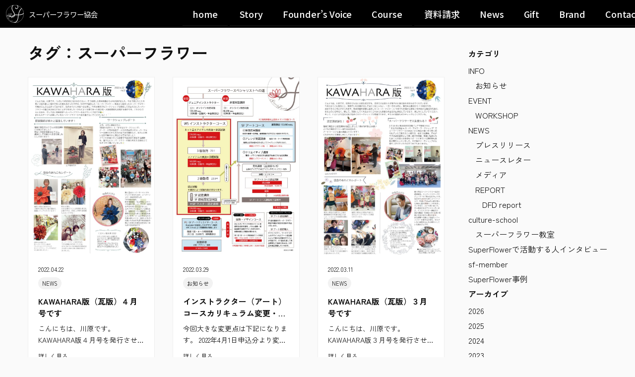

--- FILE ---
content_type: text/html; charset=UTF-8
request_url: https://superflower.jp/tag/%E3%82%B9%E3%83%BC%E3%83%91%E3%83%BC%E3%83%95%E3%83%A9%E3%83%AF%E3%83%BC/
body_size: 39127
content:
<!DOCTYPE html>
<html lang="ja">
<head>
  <meta charset="UTF-8">
  <meta name="viewport" content="width=device-width,initial-scale=1.0">
  <title>スーパーフラワー | </title>
  <link rel="stylesheet" href="https://superflower.jp/wp-content/themes/site/styles-2025renewal.css">
	<link rel="stylesheet" href="https://cdnjs.cloudflare.com/ajax/libs/font-awesome/6.5.0/css/all.min.css">

	  <meta name="description" content="スーパーフラワーは熊本発祥の新技術によるアートフラワー。和紙や高級紙を使い、迎賓館装飾やパリ・ミラノのファッションショーでも評価された高級花です。">
  <meta name="keywords" content="スーパーフラワー, アートフラワー, 和紙フラワー, 高級フラワー, 熊本発祥, 花職人, インストラクター養成">

  <link rel='dns-prefetch' href='//webfonts.sakura.ne.jp' />
<link rel='dns-prefetch' href='//www.googletagmanager.com' />
<link rel='dns-prefetch' href='//s.w.org' />
<link rel="alternate" type="application/rss+xml" title="スーパーフラワー協会 &raquo; スーパーフラワー タグのフィード" href="https://superflower.jp/tag/%e3%82%b9%e3%83%bc%e3%83%91%e3%83%bc%e3%83%95%e3%83%a9%e3%83%af%e3%83%bc/feed/" />
<link rel='stylesheet' id='wp-block-library-css'  href='https://superflower.jp/wp-includes/css/dist/block-library/style.min.css' type='text/css' media='all' />
<link rel='stylesheet' id='simple-blog-card-css'  href='https://superflower.jp/wp-content/plugins/simple-blog-card/template/simpleblogcard.css' type='text/css' media='all' />
<link rel='stylesheet' id='contact-form-7-css'  href='https://superflower.jp/wp-content/plugins/contact-form-7/includes/css/styles.css' type='text/css' media='all' />
<link rel='stylesheet' id='toc-screen-css'  href='https://superflower.jp/wp-content/plugins/table-of-contents-plus/screen.min.css' type='text/css' media='all' />
<link rel='stylesheet' id='hamburger.css-css'  href='https://superflower.jp/wp-content/plugins/wp-responsive-menu/assets/css/wpr-hamburger.css' type='text/css' media='all' />
<link rel='stylesheet' id='wprmenu.css-css'  href='https://superflower.jp/wp-content/plugins/wp-responsive-menu/assets/css/wprmenu.css' type='text/css' media='all' />
<style id='wprmenu.css-inline-css' type='text/css'>
@media only screen and ( max-width: 768px ) {html body div.wprm-wrapper {overflow: scroll;}html body div.wprm-overlay{ background: rgb(0,0,0) }#mg-wprm-wrap ul li {border-top: solid 1px rgba(255,255,255,0.05);border-bottom: solid 1px rgba(255,255,255,0.05);}#wprmenu_bar {background-image: url();background-size: cover ;background-repeat: repeat;}#wprmenu_bar {background-color: #0a0000;}html body div#mg-wprm-wrap .wpr_submit .icon.icon-search {color: #FFFFFF;}#wprmenu_bar .menu_title,#wprmenu_bar .wprmenu_icon_menu {color: #FFFFFF;}#wprmenu_bar .menu_title {font-size: 20px;font-weight: normal;}#mg-wprm-wrap li.menu-item a {font-size: 15px;text-transform: uppercase;font-weight: normal;}#mg-wprm-wrap li.menu-item-has-children ul.sub-menu a {font-size: 15px;text-transform: uppercase;font-weight: normal;}#mg-wprm-wrap li.current-menu-item > a {background: #0a0101;}#mg-wprm-wrap li.current-menu-item > a,#mg-wprm-wrap li.current-menu-item span.wprmenu_icon{color: #FFFFFF !important;}#mg-wprm-wrap {background-color: #0a0000;}.cbp-spmenu-push-toright,.cbp-spmenu-push-toright .mm-slideout {left: 80% ;}.cbp-spmenu-push-toleft {left: -80% ;}#mg-wprm-wrap.cbp-spmenu-right,#mg-wprm-wrap.cbp-spmenu-left,#mg-wprm-wrap.cbp-spmenu-right.custom,#mg-wprm-wrap.cbp-spmenu-left.custom,.cbp-spmenu-vertical {width: 80%;max-width: 400px;}#mg-wprm-wrap ul#wprmenu_menu_ul li.menu-item a,div#mg-wprm-wrap ul li span.wprmenu_icon {color: #FFFFFF !important;}#mg-wprm-wrap ul#wprmenu_menu_ul li.menu-item a:hover {background: #0a0000;color: #FFFFFF !important;}div#mg-wprm-wrap ul>li:hover>span.wprmenu_icon {color: #FFFFFF !important;}.wprmenu_bar .hamburger-inner,.wprmenu_bar .hamburger-inner::before,.wprmenu_bar .hamburger-inner::after {background: #FFFFFF;}.wprmenu_bar .hamburger:hover .hamburger-inner,.wprmenu_bar .hamburger:hover .hamburger-inner::before,.wprmenu_bar .hamburger:hover .hamburger-inner::after {background: #FFFFFF;}#wprmenu_menu.left {width:80%;left: -80%;right: auto;}#wprmenu_menu.right {width:80%;right: -80%;left: auto;}.wprmenu_bar .hamburger {float: right;}.wprmenu_bar #custom_menu_icon.hamburger {top: 0px;right: 0px;float: right;background-color: #CCCCCC;}html body div#wprmenu_bar {height : 42px;}#mg-wprm-wrap.cbp-spmenu-left,#mg-wprm-wrap.cbp-spmenu-right,#mg-widgetmenu-wrap.cbp-spmenu-widget-left,#mg-widgetmenu-wrap.cbp-spmenu-widget-right {top: 42px !important;}.wpr_custom_menu #custom_menu_icon {display: block;}html { padding-top: 42px !important; }#wprmenu_bar,#mg-wprm-wrap { display: block; }div#wpadminbar { position: fixed; }}
</style>
<link rel='stylesheet' id='wpr_icons-css'  href='https://superflower.jp/wp-content/plugins/wp-responsive-menu/inc/assets/icons/wpr-icons.css' type='text/css' media='all' />
<link rel='stylesheet' id='wp-pagenavi-css'  href='https://superflower.jp/wp-content/plugins/wp-pagenavi/pagenavi-css.css' type='text/css' media='all' />
<link rel='stylesheet' id='2025renewal-css-css'  href='https://superflower.jp/wp-content/themes/site/styles-2025renewal.css' type='text/css' media='all' />
<link rel='stylesheet' id='hanamori-style-css'  href='https://superflower.jp/wp-content/plugins/hanamori-shindan/assets/css/style.css' type='text/css' media='all' />
<script type='text/javascript' src='https://superflower.jp/wp-includes/js/jquery/jquery.js' id='jquery-core-js'></script>
<script type='text/javascript' src='//webfonts.sakura.ne.jp/js/sakurav2.js?fadein=0' id='typesquare_std-js'></script>
<script type='text/javascript' src='https://superflower.jp/wp-content/plugins/wp-responsive-menu/assets/js/modernizr.custom.js' id='modernizr-js'></script>
<script type='text/javascript' src='https://superflower.jp/wp-content/plugins/wp-responsive-menu/assets/js/jquery.touchSwipe.min.js' id='touchSwipe-js'></script>
<script type='text/javascript' id='wprmenu.js-js-extra'>
/* <![CDATA[ */
var wprmenu = {"zooming":"no","from_width":"768","push_width":"400","menu_width":"80","parent_click":"yes","swipe":"yes","enable_overlay":"1"};
/* ]]> */
</script>
<script type='text/javascript' src='https://superflower.jp/wp-content/plugins/wp-responsive-menu/assets/js/wprmenu.js' id='wprmenu.js-js'></script>

<!-- Google アナリティクス スニペット (Site Kit が追加) -->
<script type='text/javascript' src='https://www.googletagmanager.com/gtag/js?id=GT-WPLW5QR' id='google_gtagjs-js' async></script>
<script type='text/javascript' id='google_gtagjs-js-after'>
window.dataLayer = window.dataLayer || [];function gtag(){dataLayer.push(arguments);}
gtag("js", new Date());
gtag("set", "developer_id.dZTNiMT", true);
gtag("config", "GT-WPLW5QR");
</script>

<!-- (ここまで) Google アナリティクス スニペット (Site Kit が追加) -->
<link rel="https://api.w.org/" href="https://superflower.jp/wp-json/" /><link rel="alternate" type="application/json" href="https://superflower.jp/wp-json/wp/v2/tags/12" /><link rel="EditURI" type="application/rsd+xml" title="RSD" href="https://superflower.jp/xmlrpc.php?rsd" />
<link rel="wlwmanifest" type="application/wlwmanifest+xml" href="https://superflower.jp/wp-includes/wlwmanifest.xml" /> 
<meta name="generator" content="WordPress 5.5.17" />
<!-- start Simple Custom CSS and JS -->
<style type="text/css">
/* =====================================================
   SuperFlower | パスワード保護ページ（ログイン画面）補正
===================================================== */

body.secr--simple .secr-fv,
body.secr--simple .secr-fv.is-in {
  min-height: auto !important;
  height: auto !important;
  padding: 72px 20px 48px !important; /* 上72でヘッダー分確保 */
  background: #ffffff !important;
  display: block !important;
  box-sizing: border-box !important;
}

/* 内側コンテナの余白確保 */
body.secr--simple .secr-fv .inner,
body.secr--simple .secr-fv > div {
  padding-left: 20px !important;
  padding-right: 20px !important;
  margin-left: auto !important;
  margin-right: auto !important;
  width: auto !important;
  max-width: 100% !important;
  box-sizing: border-box !important;
}

/* タイトル部分 */
body.secr--simple .secr-catch {
  margin-top: 0 !important;
  padding-top: 64px !important;
  text-align: center !important;
  font-size: clamp(1.3rem, 4vw, 1.6rem) !important;
  line-height: 1.4 !important;
  color: #222 !important;
}

/* パスワード入力ボックス */
body.secr--simple .post-password-form {
  margin: 32px 20px 64px !important;
  padding: 20px !important;
  background: #fff !important;
  border: 1px solid #eee !important;
  border-radius: 8px !important;
  box-shadow: 0 2px 6px rgba(0, 0, 0, 0.05) !important;
  text-align: center !important;
}

/* ボタン */
body.secr--simple .post-password-form input[type="submit"] {
  background: #b48b7d !important;
  color: #fff !important;
  border: none !important;
  padding: 8px 18px !important;
  border-radius: 4px !important;
  font-size: 0.9rem !important;
  cursor: pointer;
}

/* フッターとの距離を広げる */
body.secr--simple footer,
body.secr--simple .sf-footer {
  margin-top: 80px !important;
  padding-bottom: 60px !important;
}
</style>
<!-- end Simple Custom CSS and JS -->
<!-- start Simple Custom CSS and JS -->
<style type="text/css">
/* 教室詳細ページのスタイル */
.school-detail {
  max-width: 840px;
  margin: 0 auto;
  padding: 50px 20px;
}

.school-image img {
  width: 100%;
  border-radius: 12px;
  margin-bottom: 30px;
}

.school-title {
  text-align: center;
  font-size: 2rem;
  font-weight: 700;
  color: #222;
  margin-bottom: 10px;
}

.school-catchcopy {
  text-align: center;
  font-size: 1.1rem;
  color: #777;
  margin-bottom: 30px;
}

.school-info {
  list-style: none;
  padding: 0;
  margin: 0 0 30px 0;
  background: #f9f9f9;
  border-radius: 10px;
  padding: 20px;
}

.school-info li {
  font-size: 1rem;
  line-height: 1.8;
  border-bottom: 1px solid #e0e0e0;
  padding: 8px 0;
}

.school-info li:last-child {
  border-bottom: none;
}

.school-info strong {
  color: #333;
  width: 140px;
  display: inline-block;
}

.school-desc {
  font-size: 1rem;
  color: #444;
  line-height: 1.9;
  background: #fff;
  border-left: 5px solid #c7b299;
  padding: 20px;
  border-radius: 6px;
}
/* === 教室詳細ページのデザイン === */
.school-detail {
  max-width: 820px;
  margin: 0 auto;
  padding: 60px 20px;
}

.school-image img {
  width: 100%;
  border-radius: 16px;
  object-fit: cover;
  height: 420px;
  margin-bottom: 30px;
}

.school-title {
  text-align: center;
  font-size: 2rem;
  font-weight: 700;
  margin-bottom: 10px;
}

.school-catchcopy {
  text-align: center;
  font-size: 1.1rem;
  color: #777;
  margin-bottom: 30px;
}

.school-info {
  list-style: none;
  padding: 20px;
  margin: 0 0 30px;
  background: #f8f8f8;
  border-radius: 10px;
}

.school-info li {
  font-size: 1rem;
  line-height: 1.8;
  border-bottom: 1px solid #e5e5e5;
  padding: 8px 0;
}

.school-info li:last-child {
  border-bottom: none;
}

.school-info strong {
  width: 140px;
  display: inline-block;
  color: #333;
}

.teacher-link {
  color: #7b6f5c;
  text-decoration: underline;
  transition: color 0.2s;
}

.teacher-link:hover {
  color: #000;
}

.school-desc {
  background: #fff;
  padding: 25px;
  border-left: 4px solid #c7b299;
  border-radius: 6px;
  font-size: 1rem;
  line-height: 1.9;
  color: #444;
  margin-bottom: 30px;
}

/* SNSリンク */
.teacher-sns {
  text-align: center;
  margin-top: 25px;
}

.teacher-sns .sns-link {
  display: inline-flex;
  align-items: center;
  gap: 8px;
  color: #333;
  text-decoration: none;
  font-weight: 500;
  border: 1px solid #ddd;
  padding: 10px 18px;
  border-radius: 50px;
  transition: all 0.3s ease;
}

.teacher-sns .sns-link:hover {
  background: #f3f3f3;
}

.teacher-sns img {
  width: 20px;
  height: 20px;
}
.teacher-link {
  color: #7b6f5c;
  text-decoration: underline;
  font-weight: 500;
}
.teacher-link:hover {
  color: #000;
}
/* === 講師プロフィール・Instagramリンク部分 === */
.teacher-links {
  margin: 40px auto 0;
  text-align: center;
  display: flex;
  justify-content: center;
  flex-wrap: wrap;
  gap: 20px;
}

.teacher-links a {
  display: inline-block;
  padding: 10px 28px;
  border: 1px solid #ddd;
  border-radius: 30px;
  font-size: 14px;
  letter-spacing: 0.05em;
  text-decoration: none;
  color: #333;
  transition: all 0.3s ease;
  background-color: #fff;
}

.teacher-links a:hover {
  background-color: #fdf2f6;
  border-color: #e2a8b5;
  color: #c85a7d; /* SuperFlowerピンク系 */
}

/* スマホで縦並びに */
@media screen and (max-width: 768px) {
  .teacher-links {
    flex-direction: column;
    align-items: center;
  }
  .teacher-links a {
    width: 80%;
    text-align: center;
  }
}
/* === 講師プロフィール＆Instagramリンク === */
.teacher-links {
  margin: 40px auto 0;
  text-align: center;
  display: flex;
  justify-content: center;
  flex-wrap: wrap;
  gap: 20px;
}

.teacher-links .link-item {
  display: inline-flex;
  align-items: center;
  gap: 8px;
  padding: 10px 26px;
  border-radius: 30px;
  font-size: 14px;
  text-decoration: none;
  transition: all 0.3s ease;
}

/* プロフィールボタン */
.teacher-links .profile-btn {
  background-color: #fefefe;
  border: 1px solid #ccc;
  color: #333;
}
.teacher-links .profile-btn:hover {
  background-color: #f8f2f5;
  border-color: #e0a2b3;
  color: #c85a7d;
}

/* Instagramボタン */
.teacher-links .insta-btn {
  background-color: #fff;
  border: 1px solid #e1e1e1;
  color: #e1306c;
}
.teacher-links .insta-btn:hover {
  background-color: #fdf2f7;
  border-color: #e1306c;
  color: #b02453;
}
.teacher-links .insta-btn i {
  font-size: 16px;
}

/* スマホで縦並びに */
@media screen and (max-width: 768px) {
  .teacher-links {
    flex-direction: column;
    align-items: center;
  }
  .teacher-links .link-item {
    width: 80%;
    justify-content: center;
  }
}
.back-to-list {
  text-align: center;
  margin-top: 40px;
}

.back-btn {
  display: inline-block;
  background: #444;
  color: #fff;
  padding: 10px 30px;
  border-radius: 30px;
  text-decoration: none;
  font-size: 14px;
  transition: 0.3s ease;
}

.back-btn:hover {
  background: #000;
  transform: translateY(-2px);
}
</style>
<!-- end Simple Custom CSS and JS -->
<!-- start Simple Custom CSS and JS -->
<style type="text/css">
/* 教室一覧 */
.sf-instructor-schools {
  margin-top: 80px;
  padding-top: 40px;
  border-top: 1px solid #ddd;
}

.sf-instructor-schools .section-title {
  font-size: 1.8rem;
  text-align: center;
  margin-bottom: 40px;
  font-weight: 600;
  letter-spacing: 0.05em;
}

.sf-school-grid {
  display: grid;
  grid-template-columns: repeat(auto-fit, minmax(280px, 1fr));
  gap: 32px;
}

.sf-school-card {
  background: #fff;
  border: 1px solid #eee;
  border-radius: 12px;
  overflow: hidden;
  transition: all 0.3s ease;
  box-shadow: 0 4px 8px rgba(0,0,0,0.05);
}

.sf-school-card:hover {
  transform: translateY(-4px);
  box-shadow: 0 6px 12px rgba(0,0,0,0.08);
}

.sf-school-thumb img {
  width: 100%;
  height: 200px;
  object-fit: cover;
}

.sf-school-info {
  padding: 16px;
}

.sf-school-title {
  font-size: 1.2rem;
  font-weight: 600;
  margin-bottom: 4px;
  color: #333;
}

.sf-school-meta {
  color: #888;
  font-size: 0.9rem;
}
.sf-filter {
  text-align: center;
  margin-bottom: 40px;
}
.filter-btn {
  display: inline-block;
  background: #f5f5f5;
  border: 1px solid #ccc;
  border-radius: 30px;
  padding: 6px 16px;
  margin: 5px;
  font-size: 0.95rem;
  cursor: pointer;
  transition: all 0.2s ease;
}
.filter-btn:hover {
  background: #eee;
}
.filter-btn.active {
  background: #333;
  color: #fff;
  border-color: #333;
}
/* 地域フィルター */
.sf-filter {
  text-align: center;
  margin-bottom: 40px;
}

.filter-btn {
  display: inline-block;
  background: #f9f9f9;
  border: 1px solid #ccc;
  border-radius: 25px;
  padding: 6px 14px;
  margin: 4px;
  font-size: 0.9rem;
  cursor: pointer;
  transition: all 0.2s ease;
}

.filter-btn:hover {
  background: #f0f0f0;
}

.filter-btn.active {
  background: #333;
  color: #fff;
  border-color: #333;
}

/* === カード一覧のレイアウト修正 === */
.sf-school-grid {
  display: grid;
  grid-template-columns: repeat(auto-fill, minmax(300px, 1fr));
  gap: 30px;
  max-width: 1200px;
  margin: 0 auto;
  padding: 0 20px;
}

.sf-school-card {
  max-width: 100%;
  width: 100%;
}

/* PC表示：3カラムレイアウト */
@media screen and (min-width: 1024px) {
  .sf-school-grid {
    grid-template-columns: repeat(3, 1fr);
    gap: 32px;
  }
}

/* タブレット：2カラム */
@media screen and (min-width: 769px) and (max-width: 1023px) {
  .sf-school-grid {
    grid-template-columns: repeat(2, 1fr);
    gap: 28px;
  }
}

/* スマホ：1カラム */
@media screen and (max-width: 768px) {
  .sf-school-grid {
    grid-template-columns: 1fr;
    gap: 20px;
  }
}</style>
<!-- end Simple Custom CSS and JS -->
<!-- start Simple Custom CSS and JS -->
<style type="text/css">
/* sf-btnボタンの修正（全ページ対応） */
.sf-btn {
    display: inline-flex !important;
    align-items: center !important;
    gap: 0.6em !important;
    padding: 13px 18px !important;
    border: 1px solid #c8a45d !important;
    border-radius: 999px !important;
    color: #fff !important;
    background: #c8a45d !important;
    font-weight: 700 !important;
    transition: all 0.25s ease !important;
    text-decoration: none !important;
    cursor: pointer !important;
    box-sizing: border-box !important;
}

.sf-btn:hover {
    filter: brightness(1.08) !important;
    color: #fff !important;
}

.sf-btn--ghost {
    background: transparent !important;
    color: #c8a45d !important;
}

.sf-btn--ghost:hover {
    background: #c8a45d !important;
    color: #fff !important;
}

/* aタグのリンク色をリセット */
a.sf-btn {
    color: #fff !important;
}

a.sf-btn--ghost {
    color: #c8a45d !important;
}

a.sf-btn:visited {
    color: #fff !important;
}

a.sf-btn--ghost:visited {
    color: #c8a45d !important;
}

/* sq-btnボタンの修正（course-selectionページ専用） */
.sq-btn {
    display: inline-flex !important;
    align-items: center !important;
    gap: 0.6em !important;
    padding: 13px 18px !important;
    border: 1px solid #c8a45d !important;
    border-radius: 999px !important;
    color: #fff !important;
    background: #c8a45d !important;
    font-weight: 700 !important;
    transition: all 0.25s ease !important;
    text-decoration: none !important;
    cursor: pointer !important;
    box-sizing: border-box !important;
}

.sq-btn:hover {
    filter: brightness(1.08) !important;
    color: #fff !important;
}

.sq-btn--ghost {
    background: transparent !important;
    color: #c8a45d !important;
}

.sq-btn--ghost:hover {
    background: #c8a45d !important;
    color: #fff !important;
}

/* aタグのリンク色をリセット（sq-btn用） */
a.sq-btn {
    color: #fff !important;
}

a.sq-btn--ghost {
    color: #c8a45d !important;
}

a.sq-btn:visited {
    color: #fff !important;
}

a.sq-btn--ghost:visited {
    color: #c8a45d !important;
}


/* course-selection専用クイズデザインの強制適用 */
.sf-quiz {
    --card: #f9f9fb;
    --line: #e9e9ec;
    --gold: #c8a45d;
    --ink: #222;
    --sub: #777;
}

/* クイズボタンの強制適用 */
.sf-quiz .q-btn {
    display: flex !important;
    align-items: center !important;
    gap: 0.6em !important;
    border: 1px solid var(--line) !important;
    background: #fff !important;
    border-radius: 12px !important;
    padding: 12px 14px !important;
    cursor: pointer !important;
    transition: 0.2s !important;
    color: var(--ink) !important;
    text-decoration: none !important;
    font-weight: normal !important;
}

.sf-quiz .q-btn:hover {
    border-color: var(--gold) !important;
    box-shadow: 0 0 0 3px rgba(200,164,93,.15) !important;
}

.sf-quiz .q-btn:disabled {
    cursor: not-allowed !important;
    opacity: 0.6 !important;
}

/* クイズカードの強制適用 */
.sf-quiz .sq-card {
    background: var(--card) !important;
    border: 1px solid var(--line) !important;
    border-radius: 16px !important;
    padding: 22px !important;
}

/* プログレスバーの強制適用 */
.sf-quiz .q-progress {
    height: 6px !important;
    background: #eee !important;
    border-radius: 999px !important;
    overflow: hidden !important;
}

.sf-quiz .q-progress > span {
    display: block !important;
    height: 100% !important;
    width: 0 !important;
    background: var(--gold) !important;
    transition: width 0.3s ease !important;
}</style>
<!-- end Simple Custom CSS and JS -->
<!-- start Simple Custom CSS and JS -->
<style type="text/css">
/* 完全修正版：sf-voice2025ページのスマホ対応 */
@media screen and (max-width: 768px) {
    /* 基本のテキスト余白 */
    .page-content p,
    .entry-content p {
        padding-left: 15px !important;
        padding-right: 15px !important;
        line-height: 1.8 !important;
    }
    
    /* sf-voice2025セクション全体を強制的に縦並びに */
    .sf-voice2025 .media,
    .sf-voice2025 .media-right,
    .sf-voice2025 .media-narrow,
    .sf-voice2025 .achv-grid,
    .sf-voice2025 .cols {
        display: block !important;
        grid-template-columns: none !important;
        flex-direction: column !important;
    }
    
    /* sf-voice2025内のすべての子要素を縦並びに */
    .sf-voice2025 .media > *,
    .sf-voice2025 .media-right > *,
    .sf-voice2025 .media-narrow > *,
    .sf-voice2025 .achv-grid > *,
    .sf-voice2025 .cols > * {
        width: 100% !important;
        max-width: 100% !important;
        margin-bottom: 20px !important;
        display: block !important;
        float: none !important;
        position: relative !important;
    }
    
    /* sf-voice2025のコンテナ調整 */
    .sf-voice2025 .in {
        padding-left: 15px !important;
        padding-right: 15px !important;
        max-width: 100% !important;
        overflow-x: hidden !important;
    }
    
    /* sf-voice2025内のテキスト要素 */
    .sf-voice2025 p,
    .sf-voice2025 h1,
    .sf-voice2025 h2,
    .sf-voice2025 h3,
    .sf-voice2025 li {
        width: 100% !important;
        max-width: 100% !important;
        word-wrap: break-word !important;
        overflow-wrap: break-word !important;
        box-sizing: border-box !important;
        clear: both !important;
    }
    
    /* sf-voice2025内の画像・figure */
    .sf-voice2025 img,
    .sf-voice2025 figure {
        width: 100% !important;
        max-width: 100% !important;
        height: auto !important;
        display: block !important;
        margin: 0 0 20px 0 !important;
        clear: both !important;
    }
    
    /* カード系レイアウトも1列に */
    .sf-voice2025 .achv-stack,
    .sf-voice2025 .profile-card,
    .sf-voice2025 .achv-card {
        width: 100% !important;
        margin-bottom: 20px !important;
    }
    
    /* リスト系も調整 */
    .sf-voice2025 .achv-list {
        column-count: 1 !important;
    }
    
    /* プロフィール行も縦並び */
    .sf-voice2025 .profile__row {
        grid-template-columns: 1fr !important;
        gap: 6px !important;
    }
    
    /* LPページは除外 */
    body.page-id-9965 .page-content p,
    body.page-id-9965 .entry-content p,
    body.page-id-9965 .sf-voice2025 * {
        padding-left: 0 !important;
        padding-right: 0 !important;
    }
}</style>
<!-- end Simple Custom CSS and JS -->
<!-- start Simple Custom CSS and JS -->
<style type="text/css">
/* QAページのタイトルを強制表示 */
.sf-faq__title {
  display: block !important;
  font-size: 1.6rem !important;
  font-family: "Yu Mincho", "Hiragino Mincho ProN", "Times New Roman", serif;
  font-weight: 600;
  color: #111;
  margin: 20px 0 !important;
  visibility: visible !important;
  opacity: 1 !important;
}

.sf-faq__head {
  overflow: visible !important; /* 隠されている場合に解除 */
  height: auto !important;      /* 高さ制御を無効化 */
}

/* ===== スマホ表示でQAページの余白を復活 ===== */
@media screen and (max-width: 768px) {
  #sf-faq h2,
  #sf-faq h3,
  #sf-faq p,
  #sf-faq summary,
  #sf-faq .sf-faq__a {
    margin: 12px 16px !important;  /* 基本の余白 */
    padding: 0 5px !important;     /* 左右に少し余白 */
    line-height: 1.8 !important;   /* 行間を広げる */
  }

  #sf-faq .sf-faq__q {
    font-size: 1rem !important;
    font-weight: 600;
    margin: 12px 0 !important;
    padding: 10px 12px !important;
  }

  #sf-faq .sf-faq__a {
    font-size: 0.9rem !important;
    margin: 10px 0 20px !important;
    padding: 8px 12px !important;
    color: #444;
  }
}
</style>
<!-- end Simple Custom CSS and JS -->
<!-- start Simple Custom CSS and JS -->
<style type="text/css">
/* ==========================
   スマホ時の文字余白（テキスト専用）
   ========================== */
@media screen and (max-width: 768px) {
  .page-content p,
  .entry-content p,
  .page-content h1,
  .page-content h2,
  .page-content h3,
  .page-content li {
    padding-left: 16px !important;
    padding-right: 16px !important;
    line-height: 1.8 !important;
  }
}
@media screen and (max-width: 768px) {
  body.page #lp2025ws section:first-of-type {
    padding-top: 80px !important;
  }
}
/* ===== スマホ表示で固定ページの冒頭余白を復活 ===== */
/* スマホ表示での余白調整 */
@media screen and (max-width: 768px) {
  body {
    margin-top: 0 !important; /* 不要な全体余白をリセット */
  }

  .renewal-header, 
  header.renewal-header {
    margin-bottom: 0 !important; /* 下に不要な余白を出さない */
  }

  main.renewal-main {
    padding-top: 0 !important; /* コンテンツの開始位置を調整 */
  }

  /* ヒーローセクションの余白調整 */
  #hero, .sf-hero, section#hero {
    margin-top: 0 !important;
    padding-top: 0 !important;
  }
}


@media (max-width: 600px) {
  /* 新着記事一覧ページのリスト全体に左右余白を追加 */
  .infolist-page.news-list-layout,
  .infolist-page.news-list-layout * {
    box-sizing: border-box;
  }
  .infolist-page.news-list-layout {
    padding-left: 4vw !important;
    padding-right: 4vw !important;
    width: 100% !important;
  }
  /* 各ニュースカードも中央寄せ・余白 */
  .sf-news-card {
    margin-left: auto !important;
    margin-right: auto !important;
    width: 100% !important;
    max-width: 480px !important;
  }
}

@media (max-width: 600px) {
  /* 記事本文全体に左右余白を追加 */
  .sf-entry {
    padding-left: 4vw !important;
    padding-right: 4vw !important;
    box-sizing: border-box !important;
    width: 100% !important;
  }
  /* 記事本文内のpやimgも幅いっぱいにならないよう制御 */
  .sf-entry p,
  .sf-entry img,
  .sf-entry figure {
    max-width: 100% !important;
    width: 100% !important;
    box-sizing: border-box !important;
  }
}</style>
<!-- end Simple Custom CSS and JS -->
<!-- start Simple Custom CSS and JS -->
<style type="text/css">
/* タイトル画像 */
.sf-culture-title img {
  width: 100%;
  height: auto;
  display: block;
  margin-bottom: 40px;
  border-radius: 0; /* 角丸なし（タイトル感を強調） */
}

/* 説明セクション */
.sf-culture-main {
  padding: 20px;
  background: #fff;
}
.sf-culture-inner {
  max-width: 960px;
  margin: 0 auto;
}
.sf-culture-text h2 {
  font-size: 2rem;
  font-weight: 700;
  margin-bottom: 1em;
  color: #222;
}
.sf-culture-text .lead {
  font-size: 1.1rem;
  color: #444;
  margin-bottom: 1em;
  line-height: 1.8;
}
.sf-culture-text p {
  margin-bottom: 1em;
  line-height: 1.8;
}

/* ギャラリー */
.sf-gallery-section {
  max-width: 1080px;
  margin: 60px auto;
  padding: 0 20px;
}
.sf-gallery-section h3 {
  font-size: 1.6rem;
  font-weight: 600;
  margin-bottom: 24px;
  color: #222;
}
.sf-gallery-grid {
  display: grid;
  grid-template-columns: repeat(auto-fit, minmax(240px, 1fr));
  gap: 16px;
}
.sf-gallery-grid img {
  width: 100%;
  height: 220px; /* ← 高さを固定して揃える */
  border-radius: 8px;
  object-fit: cover; /* ← はみ出し部分を切り取り拡大してフィット */
  display: block;
}


/* 熊本校 詳細 */
.sf-school-detail {
  max-width: 800px;
  margin: 60px auto;
  padding: 0 20px;
}

.sf-school-detail h3 {
  font-size: 1.6rem;
  font-weight: 700;
  margin-bottom: 24px;
  color: #222;
  text-align: center;
}

.sf-school-block {
  margin-bottom: 32px;
  padding: 20px;
  border: 1px solid #eee;
  border-radius: 8px;
  background: #fafafa;
}

.sf-school-block h4 {
  font-size: 1.2rem;
  font-weight: 600;
  margin-bottom: 12px;
  color: #444;
}

.sf-school-block ul {
  margin: 0;
  padding: 0;
  list-style: none;
}

.sf-school-block ul li {
  margin-bottom: 8px;
  font-size: 1rem;
  line-height: 1.6;
}

.sf-school-block .highlight {
  color: #d9534f; /* 赤で強調 */
  font-weight: 700;
}
</style>
<!-- end Simple Custom CSS and JS -->
<!-- start Simple Custom CSS and JS -->
<style type="text/css">
/* ====== UTAGEフォーム用カスタマイズ ====== */
#entry form {
  max-width: 640px;   /* 中央に収める幅 */
  margin: 0 auto;
  background: #fff;
  padding: 32px 28px;
  border: 1px solid #eee;
  box-shadow: 0 6px 20px rgba(0,0,0,0.06);
  border-radius: 8px;
  font-family: 'Noto Sans JP', sans-serif;
}

/* ラベル */
#entry form .form-group label {
  font-weight: 600;
  color: #333;
  margin-bottom: 6px;
  display: block;
  font-size: 15px;
}

/* 必須バッジ（ピンク） */
#entry form .badge-danger {
  background: #f7c6d9;  /* 優しいピンク */
  color: #b24568;       /* 文字は落ち着いたワイン系 */
  font-size: 12px;
  margin-left: 6px;
  padding: 2px 6px;
  border-radius: 3px;
}

/* インプット */
#entry form .form-control {
  border: 1px solid #ddd;
  border-radius: 4px;
  padding: 10px 12px;
  font-size: 15px;
  width: 100%;
  transition: all .2s ease;
}
#entry form .form-control:focus {
  border-color: #c8a35d;
  box-shadow: 0 0 0 3px rgba(200,163,93,0.2);
  outline: none;
}

/* カレンダーアイコン付きのinput */
#entry form .input-group .input-group-text {
  background: #f8f8f8;
  border: 1px solid #ddd;
  cursor: pointer;
}

/* ボタン */
#entry form button {
  margin-top: 20px;
  padding: 14px;
  font-size: 16px;
  font-weight: bold;
  border-radius: 6px;
  border: none;
  cursor: pointer;
  background: linear-gradient(135deg,#f4e6c2,#c8a35d);
  color: #1d1609;
  transition: transform .2s ease, box-shadow .2s ease;
}
#entry form button:hover {
  transform: translateY(-2px);
  box-shadow: 0 6px 16px rgba(0,0,0,0.12);
}
</style>
<!-- end Simple Custom CSS and JS -->
<!-- start Simple Custom CSS and JS -->
<style type="text/css">
/* ========== SuperFlower LP 2025 カスタムCSS（安全版） ========== */ /* 基本設定 */ #sf-lp *, #sf-lp *::before, #sf-lp *::after { box-sizing: border-box !important; } #sf-lp { font-family: 'Noto Sans JP', system-ui, -apple-system, Segoe UI, Roboto, "Helvetica Neue", Arial, "Hiragino Kaku Gothic ProN", "Yu Gothic UI", "Meiryo", sans-serif !important; color: #111418 !important; background: #fff !important; line-height: 1.8 !important; letter-spacing: .02em !important; } :root { --border: #e6e6e6; --shadow: 0 14px 34px rgba(17,20,24,.08); --gold: #c8a35d; --acc: #c72524; } /* WordPressテーマオーバーライド */ body.lp-on .site-header, body.lp-on header, body.lp-on .header, body.lp-on .global-nav, body.lp-on .main-nav, body.lp-on footer, body.lp-on .site-footer, body.lp-on .footer, body.lp-on .wp-block-navigation, body.lp-on nav[role="navigation"] { display: none !important; } body.lp-on { margin-top: 0 !important; padding-top: 0 !important; padding-bottom: 90px !important; } body.lp-on .site-main, body.lp-on main { margin-top: 0 !important; padding-top: 0 !important; } /* 基本要素 */ #sf-lp img { max-width: 100% !important; height: auto !important; display: block !important; } #sf-lp a { text-decoration: none !important; color: inherit !important; } #sf-lp .container { max-width: 1080px !important; margin: 0 auto !important; padding: 0 18px !important; } #sf-lp section { padding: 60px 0 !important; } /* セクションタイトル */ #sf-lp .section-title { font-size: 28px !important; margin: 6px 0 10px !important; position: relative !important; padding-bottom: .35em !important; text-align: center !important; } #sf-lp .section-title:after { content: "" !important; display: block !important; width: 84px !important; height: 2px !important; margin-top: 10px !important; background: linear-gradient(90deg, #caa769, #f6ecd3) !important; border-radius: 2px !important; margin-left: auto !important; margin-right: auto !important; } /* ヒーローセクション */ #sf-lp .hero { position: relative !important; width: 100% !important; height: 100vh !important; overflow: hidden !important; margin: 0 !important; padding: 0 !important; } #sf-lp .hero__bg { width: 100% !important; height: 100% !important; object-fit: cover !important; display: block !important; } #sf-lp .pc-only { display: block !important; } #sf-lp .sp-only { display: none !important; } /* ボタン（元のデザイン通り） */ #sf-lp .btn { display: inline-flex !important; align-items: center !important; justify-content: center !important; gap: 10px !important; padding: 14px 26px !important; font-weight: 700 !important; border: 1px solid transparent !important; box-shadow: 0 10px 26px rgba(17,20,24,.06) !important; line-height: 1.4 !important; cursor: pointer !important; text-decoration: none !important; } #sf-lp .btn-primary { background: #111 !important; color: #fff !important; } #sf-lp .btn-block { width: 100% !important; } /* 申し込みフォームのボタンをゴールドに変更（修正版） */ #sf-lp #entry button.btn-success, #sf-lp #entry .btn.btn-success { display: flex !important; justify-content: center !important; align-items: center !important; position: relative !important; width: 100% !important; margin: 0 auto !important; padding: 22px 60px !important; font-size: 22px !important; line-height: 1.3 !important; font-weight: 900 !important; color: #fff !important; text-shadow: 0 2px 4px rgba(0,0,0,0.6) !important; background: linear-gradient(135deg, #e3c987, #c8a35d 45%, #a67c2c) !important; border: none !important; border-radius: 50px !important; cursor: pointer !important; box-shadow: 0 8px 20px rgba(166,124,44,0.5) !important; overflow: hidden !important; transition: all 0.3s ease !important; text-decoration: none !important; } #sf-lp #entry button.btn-success::before, #sf-lp #entry .btn.btn-success::before { display: block !important; position: absolute !important; top: -50% !important; left: -30% !important; transform: rotate(30deg) !important; width: 70px !important; height: 100px !important; content: '' !important; background-image: linear-gradient(to right, rgba(255, 255, 255, 0) 0%, rgba(255, 255, 255, 0.8) 50%, rgba(255, 255, 255, 0) 100%) !important; animation: button-glitter 3s infinite linear !important; pointer-events: none !important; } @keyframes button-glitter { 0% { left: -30%; } 17% { left: 120%; } 100% { left: 120%; } } #sf-lp #entry button.btn-success:hover, #sf-lp #entry .btn.btn-success:hover { transform: translateY(-2px) !important; background: linear-gradient(135deg, #f0d49a, #d4b46e 45%, #b8893f) !important; box-shadow: 0 12px 30px rgba(166,124,44,0.6) !important; } #sf-lp .btn-lg { padding: 18px 36px !important; font-size: 18px !important; } /* 固定CTAバーのボタンにもキラリン効果を適用 */ #sf-lp .scroll-catch .btn-primary--gold, #sf-lp .sticky-cta .btn-primary--gold { display: flex !important; justify-content: center !important; align-items: center !important; position: relative !important; padding: 22px 60px !important; font-size: 22px !important; line-height: 1.3 !important; font-weight: 900 !important; color: #fff !important; text-shadow: 0 2px 4px rgba(0,0,0,0.6) !important; background: linear-gradient(135deg, #e3c987, #c8a35d 45%, #a67c2c) !important; border: none !important; border-radius: 50px !important; cursor: pointer !important; box-shadow: 0 8px 20px rgba(166,124,44,0.5) !important; overflow: hidden !important; transition: all 0.3s ease !important; text-decoration: none !important; } #sf-lp .scroll-catch .btn-primary--gold::before, #sf-lp .sticky-cta .btn-primary--gold::before { display: block !important; position: absolute !important; top: -50% !important; left: -30% !important; transform: rotate(30deg) !important; width: 70px !important; height: 100px !important; content: '' !important; background-image: linear-gradient(to right, rgba(255, 255, 255, 0) 0%, rgba(255, 255, 255, 0.8) 50%, rgba(255, 255, 255, 0) 100%) !important; animation: button-glitter 3s infinite linear !important; pointer-events: none !important; } #sf-lp .scroll-catch .btn-primary--gold:hover, #sf-lp .sticky-cta .btn-primary--gold:hover { transform: translateY(-2px) !important; background: linear-gradient(135deg, #f0d49a, #d4b46e 45%, #b8893f) !important; box-shadow: 0 12px 30px rgba(166,124,44,0.6) !important; } /* 固定CTAバー */ #sf-lp .scroll-catch { position: fixed !important; bottom: 0 !important; left: 0 !important; width: 100% !important; background: rgba(0,0,0,0.85) !important; color: #fff !important; z-index: 999 !important; backdrop-filter: blur(6px) !important; border-top: 1px solid rgba(255,255,255,0.1) !important; box-shadow: 0 -2px 20px rgba(0,0,0,0.3) !important; } #sf-lp .scroll-catch-inner { max-width: 1200px !important; margin: 0 auto !important; padding: 20px 40px !important; display: flex !important; justify-content: space-between !important; align-items: center !important; gap: 30px !important; } #sf-lp .catch-text { flex: 1 !important; } #sf-lp .catch-text h2 { font-size: clamp(18px, 3vw, 22px) !important; font-weight: 700 !important; margin: 0 0 4px !important; line-height: 1.3 !important; white-space: nowrap !important; } #sf-lp .catch-text p { font-size: clamp(14px, 2.2vw, 15px) !important; margin: 0 !important; line-height: 1.4 !important; opacity: 0.9 !important; } #sf-lp .catch-btn { flex-shrink: 0 !important; } #sf-lp .catch-btn .btn { font-size: 15px !important; padding: 14px 28px !important; border-radius: 50px !important; min-width: 260px !important; } /* ユーティリティ */ #sf-lp .ta-center { text-align: center !important; } #sf-lp .mt-16 { margin-top: 16px !important; } #sf-lp .mt-18 { margin-top: 18px !important; } #sf-lp .muted { color: #666 !important; font-size: 14px !important; } #sf-lp .lead { font-size: 18px !important; font-weight: 500 !important; margin-bottom: 30px !important; text-align: center !important; } /* 問題提起セクション */ #sf-lp .problem-rich { background: #fff !important; padding: 60px 0 !important; } #sf-lp .problem__list { display: grid !important; gap: 18px !important; grid-template-columns: repeat(auto-fit, minmax(280px, 1fr)) !important; margin-top: 40px !important; } #sf-lp .problem-card { background: #fff !important; border: 1px solid var(--border) !important; padding: 18px !important; box-shadow: var(--shadow) !important; display: flex !important; align-items: flex-start !important; gap: 15px !important; } #sf-lp .problem-card .ico { color: var(--gold) !important; font-size: 18px !important; flex-shrink: 0 !important; } #sf-lp .problem-card .text { flex: 1 !important; line-height: 1.6 !important; color: #333 !important; } #sf-lp .problem-card .highlight { background: linear-gradient(120deg, #fff59d 0%, #ffeb3b 100%) !important; padding: 2px 4px !important; border-radius: 3px !important; } /* ベネフィットセクション */ #sf-lp #benefit { background: #fff !important; padding: 60px 0 !important; } #sf-lp .benefit__list { display: grid !important; gap: 18px !important; grid-template-columns: repeat(auto-fit, minmax(280px, 1fr)) !important; margin-top: 40px !important; } #sf-lp .benefit__item { text-align: center !important; background: #fff !important; border: 1px solid var(--border) !important; padding: 18px !important; box-shadow: var(--shadow) !important; } #sf-lp .benefit__item img { width: 100% !important; height: 200px !important; object-fit: cover !important; margin-bottom: 15px !important; } #sf-lp .benefit__item strong { display: block !important; font-weight: 700 !important; margin-bottom: 10px !important; color: #333 !important; } /* スーパーフラワーとは？ */ #sf-lp .about-superflower { position: relative !important; min-height: 500px !important; background: url("https://superflower.jp/wp-content/uploads/2025/09/sf.jpg") no-repeat center/cover !important; display: flex !important; align-items: flex-end !important; justify-content: center !important; padding: 0 !important; margin-bottom: 160px !important; } #sf-lp .about-inner { width: 100% !important; max-width: 860px !important; background: linear-gradient( to bottom, rgba(255,255,255,0.7) 0%, rgba(255,255,255,0.85) 40%, rgba(255,255,255,0.95) 70%, rgba(255,255,255,1) 100% ) !important; padding: 40px 36px !important; text-align: center !important; box-shadow: 0 8px 20px rgba(0,0,0,0.12) !important; transform: translateY(50%) !important; } #sf-lp .about-inner .lead { color: var(--gold) !important; font-weight: 600 !important; margin-bottom: 30px !important; } #sf-lp .about-inner p { line-height: 1.8 !important; color: #444 !important; text-align: center !important; margin-bottom: 20px !important; } #sf-lp .about-inner strong { color: var(--gold) !important; font-weight: 700 !important; } /* 実績セクション（4列用） */ #sf-lp .reasons-rich { padding: 60px 0 !important; background: #fff !important; } #sf-lp .reasons-grid { display: flex !important; gap: 18px !important; margin-top: 40px !important; } #sf-lp .reason { flex: 1 !important; background: #fff !important; border: 1px solid var(--border) !important; box-shadow: var(--shadow) !important; overflow: hidden !important; } #sf-lp .reason-photo { margin: 0 !important; } #sf-lp .reason-photo img { width: 100% !important; height: 200px !important; object-fit: cover !important; } #sf-lp .reason h3 { font-size: 18px !important; font-weight: 700 !important; margin: 20px 18px 10px !important; color: #333 !important; } #sf-lp .reason p { margin: 0 18px 20px !important; color: #666 !important; line-height: 1.6 !important; } /* ストーリーセクション */ #sf-lp .sf-story-simple { background: #fff !important; padding: 60px 0 !important; } #sf-lp .sf-story-simple .container { display: grid !important; grid-template-columns: 1.1fr .9fr !important; gap: 18px !important; align-items: center !important; } #sf-lp .sf-story-simple .text .eyebrow { color: var(--gold) !important; font-size: 14px !important; font-weight: 700 !important; letter-spacing: 2px !important; margin-bottom: 15px !important; } #sf-lp .sf-story-simple .text .title { font-size: 28px !important; font-weight: 700 !important; margin-bottom: 20px !important; color: #333 !important; line-height: 1.4 !important; } #sf-lp .sf-story-simple .text .accent { width: 60px !important; height: 3px !important; background: linear-gradient(90deg, var(--gold), #f6ecd3) !important; margin-bottom: 25px !important; } #sf-lp .sf-story-simple .text p { line-height: 1.8 !important; margin-bottom: 20px !important; color: #444 !important; } #sf-lp .sf-story-simple .text strong { color: var(--gold) !important; font-weight: 700 !important; } #sf-lp .sf-story-simple .photo img { width: 100% !important; height: auto !important; } /* 代表メッセージセクション */ #sf-lp #sf-message { background: #fff !important; padding: 60px 0 !important; } #sf-lp .sf-message-grid { display: grid !important; grid-template-columns: 1fr 1.3fr !important; gap: 18px !important; align-items: center !important; max-width: 1200px !important; margin: 0 auto !important; padding: 0 20px !important; } #sf-lp .sf-message-photo img { width: 100% !important; height: auto !important; } #sf-lp .sf-message-text .eyebrow { color: var(--gold) !important; font-size: 16px !important; font-weight: 700 !important; letter-spacing: 2px !important; margin-bottom: 20px !important; } #sf-lp .sf-message-text .catch { font-size: 24px !important; font-weight: 700 !important; line-height: 1.5 !important; color: #333 !important; margin-bottom: 30px !important; } #sf-lp .sf-message-text p { line-height: 1.8 !important; margin-bottom: 20px !important; color: #444 !important; } #sf-lp .sf-message-text .sign { margin-top: 30px !important; text-align: right !important; font-weight: 600 !important; color: var(--gold) !important; } /* キャリアモデルセクション */ #sf-lp #career-model { background: #fff !important; padding: 60px 0 !important; } #sf-lp .career-grid { display: grid !important; gap: 18px !important; grid-template-columns: repeat(auto-fit, minmax(280px, 1fr)) !important; margin-top: 40px !important; } #sf-lp .career-card { background: #fff !important; border: 1px solid var(--border) !important; box-shadow: var(--shadow) !important; overflow: hidden !important; position: relative !important; } #sf-lp .career-photo { margin: 0 !important; position: relative !important; } #sf-lp .career-photo img { width: 100% !important; height: 200px !important; object-fit: cover !important; } #sf-lp .career-num { position: absolute !important; top: 20px !important; left: 20px !important; background: var(--gold) !important; color: #fff !important; width: 50px !important; height: 50px !important; border-radius: 50% !important; display: flex !important; align-items: center !important; justify-content: center !important; font-size: 18px !important; font-weight: 700 !important; } #sf-lp .career-title { font-size: 22px !important; font-weight: 700 !important; margin: 25px 18px 15px !important; color: #333 !important; } #sf-lp .career-card p { margin: 0 18px 25px !important; color: #666 !important; line-height: 1.7 !important; } /* 受講生の声セクション */ #sf-lp #voices { background: #fff !important; padding: 60px 0 !important; } #sf-lp .voices-grid { display: grid !important; gap: 18px !important; grid-template-columns: repeat(auto-fit, minmax(280px, 1fr)) !important; margin-top: 40px !important; } #sf-lp .voice-card { background: #fff !important; border: 1px solid var(--border) !important; padding: 18px !important; box-shadow: var(--shadow) !important; } #sf-lp .voice-photo { margin: 0 0 20px !important; } #sf-lp .voice-photo img { width: 100px !important; height: 100px !important; border-radius: 50% !important; object-fit: cover !important; } #sf-lp .voice-quote { line-height: 1.8 !important; color: #444 !important; margin-bottom: 20px !important; position: relative !important; padding-left: 20px !important; border-left: 4px solid var(--gold) !important; } #sf-lp .voice-quote strong { color: var(--gold) !important; font-weight: 700 !important; } #sf-lp .voice-card .muted { color: #888 !important; font-size: 13px !important; font-weight: 600 !important; } /* FAQセクション */ #sf-lp #faq { background: #fff !important; padding: 60px 0 !important; } #sf-lp .faq-grid { max-width: 900px !important; margin: 40px auto 0 !important; } #sf-lp .faq-item { background: #fff !important; border: 1px solid var(--border) !important; margin-bottom: 10px !important; box-shadow: var(--shadow) !important; } #sf-lp .faq-item summary { padding: 20px !important; font-weight: 600 !important; cursor: pointer !important; color: #333 !important; position: relative !important; list-style: none !important; } #sf-lp .faq-item summary::-webkit-details-marker { display: none !important; } #sf-lp .faq-item summary::after { content: '+' !important; position: absolute !important; right: 20px !important; top: 50% !important; transform: translateY(-50%) !important; font-size: 20px !important; color: var(--gold) !important; font-weight: 700 !important; } #sf-lp .faq-item[open] summary::after { content: '−' !important; } #sf-lp .faq-item .content { padding: 0 20px 20px !important; color: #555 !important; line-height: 1.8 !important; border-top: 1px solid #f0f0f0 !important; } #sf-lp .faq-item .content strong { color: var(--gold) !important; font-weight: 700 !important; } /* 申し込みフォームセクション */ #sf-lp #entry { background: #fff !important; padding: 60px 0 !important; } #sf-lp .card-body { background: #fff !important; border: 1px solid var(--border) !important; padding: 18px !important; box-shadow: var(--shadow) !important; max-width: 800px !important; margin: 40px auto 0 !important; } #sf-lp .form-group { margin-bottom: 20px !important; } #sf-lp .form-group label { display: block !important; margin-bottom: 8px !important; font-weight: 600 !important; color: #333 !important; } #sf-lp .font-weight-bold { font-weight: 700 !important; } #sf-lp .badge-danger { background: #dc3545 !important; color: #fff !important; padding: 2px 8px !important; border-radius: 12px !important; font-size: 12px !important; margin-left: 5px !important; } #sf-lp .form-control { width: 100% !important; padding: 12px 16px !important; border: 2px solid #e0e0e0 !important; border-radius: 8px !important; font-size: 16px !important; transition: border-color 0.3s ease !important; font-family: inherit !important; } #sf-lp .form-control:focus { outline: none !important; border-color: var(--gold) !important; } #sf-lp .input-group { position: relative !important; } #sf-lp .input-group-append { position: absolute !important; right: 0 !important; top: 0 !important; height: 100% !important; display: flex !important; align-items: center !important; } #sf-lp .input-group-text { padding: 0 15px !important; background: transparent !important; border: none !important; color: #666 !important; } /* Sticky CTA */ #sf-lp .sticky-cta { position: fixed !important; bottom: 0 !important; left: 0 !important; width: 100% !important; background: rgba(0,0,0,0.9) !important; backdrop-filter: blur(10px) !important; z-index: 1000 !important; padding: 15px 0 !important; } #sf-lp .sticky-cta .wrap { max-width: 1200px !important; margin: 0 auto !important; padding: 0 20px !important; } /* ヒーローセクション（モバイル完全対応版） */ #sf-lp .hero { position: relative !important; width: 100vw !important; height: 100vh !important; height: 100dvh !important; overflow: hidden !important; margin: 0 !important; padding: 0 !important; left: 50% !important; right: 50% !important; margin-left: -50vw !important; margin-right: -50vw !important; top: 0 !important; } /* モバイル専用調整 */ @media screen and (max-width: 768px) { /* 全体リセット */ * { margin: 0 !important; padding: 0 !important; } html { height: 100% !important; width: 100% !important; margin: 0 !important; padding: 0 !important; } body { height: 100% !important; width: 100% !important; margin: 0 !important; padding: 0 !important; position: relative !important; } body.lp-on { margin: 0 !important; padding: 0 !important; padding-bottom: 140px !important; } /* ヒーローセクション：モバイル（高さ調整） */ #sf-lp .hero { position: relative !important; top: 0 !important; left: 0 !important; right: 0 !important; width: 100vw !important; height: 75vh !important; min-height: 450px !important; max-height: 600px !important; margin: 0 !important; padding: 0 !important; z-index: 1 !important; } #sf-lp .hero__bg { width: 100% !important; height: 100% !important; object-fit: cover !important; object-position: center center !important; } /* 固定CTAを最前面に */ #sf-lp .scroll-catch { position: fixed !important; z-index: 999 !important; } /* 次のセクション：余白なし */ #sf-lp section { margin-top: 0 !important; position: relative !important; z-index: 2 !important; } #sf-lp .hero + section { margin-top: 0 !important; position: relative !important; z-index: 2 !important; background: #fff !important; } #sf-lp .pc-only { display: none !important; } #sf-lp .sp-only { display: block !important; } #sf-lp section { padding: 50px 0 !important; } #sf-lp .section-title { font-size: 24px !important; } #sf-lp .problem__list, #sf-lp .benefit__list, #sf-lp .career-grid, #sf-lp .voices-grid { grid-template-columns: 1fr !important; } #sf-lp .reasons-grid { flex-direction: column !important; } #sf-lp .reason { flex: 1 !important; } #sf-lp .scroll-catch-inner { padding: 15px 20px !important; flex-direction: column !important; gap: 15px !important; } #sf-lp .catch-btn .btn { min-width: auto !important; width: 100% !important; } } @media screen and (max-width: 480px) { #sf-lp .hero { height: 80vh !important; min-height: 480px !important; max-height: 580px !important; } #sf-lp .hero__bg { object-position: center center !important; } #sf-lp .catch-text h2 { font-size: 16px !important; line-height: 1.4 !important; word-break: keep-all !important; white-space: normal !important; } #sf-lp .catch-text p { font-size: 12px !important; line-height: 1.5 !important; } } @media screen and (max-width: 480px) { #sf-lp .hero__bg { object-position: center 30% !important; } } /* レスポンシブ対応 */ @media (max-width: 980px) { #sf-lp .sf-story-simple .container, #sf-lp .sf-message-grid { grid-template-columns: 1fr !important; } #sf-lp .reasons-grid { flex-wrap: wrap !important; } #sf-lp .reason { flex: 0 0 calc(50% - 9px) !important; } } @media (max-width: 768px) { /* 完全リセット */ html { margin: 0 !important; padding: 0 !important; height: 100% !important; } body { margin: 0 !important; padding: 0 !important; height: 100% !important; } body.lp-on { margin: 0 !important; padding: 0 !important; padding-bottom: 140px !important; } /* ヒーローセクション */ #sf-lp .hero { position: relative !important; width: 100vw !important; height: 100vh !important; height: 100dvh !important; overflow: hidden !important; margin: 0 !important; padding: 0 !important; left: 0 !important; right: 0 !important; margin-left: 0 !important; margin-right: 0 !important; top: 0 !important; } #sf-lp .hero__bg { width: 100% !important; height: 100% !important; object-fit: cover !important; object-position: center center !important; } #sf-lp .pc-only { display: none !important; } #sf-lp .sp-only { display: block !important; } #sf-lp section { padding: 50px 0 !important; } #sf-lp .section-title { font-size: 24px !important; } #sf-lp .problem__list, #sf-lp .benefit__list, #sf-lp .career-grid, #sf-lp .voices-grid { grid-template-columns: 1fr !important; } #sf-lp .reasons-grid { flex-direction: column !important; } #sf-lp .reason { flex: 1 !important; } #sf-lp .scroll-catch-inner { padding: 15px 20px !important; flex-direction: column !important; gap: 15px !important; } #sf-lp .catch-btn .btn { min-width: auto !important; width: 100% !important; } } @media (max-width: 480px) { #sf-lp .catch-text h2 { font-size: 16px !important; line-height: 1.4 !important; word-break: keep-all !important; white-space: normal !important; } #sf-lp .catch-text p { font-size: 12px !important; line-height: 1.5 !important; } /* スマホ用画像調整 */ #sf-lp .hero__bg { object-position: center top !important; min-height: 100% !important; } } /* Safari対応 */ @supports (-webkit-touch-callout: none) { @media (max-width: 768px) { #sf-lp .hero { height: -webkit-fill-available !important; } } } /* ===== スマホ時の「スーパーフラワーとは？」修正 v2 ===== */ @media (max-width: 768px) { .about-superflower { min-height: 120vh !important; /* 画面の高さより少し多めに確保 */ padding: 60px 20px 200px !important; /* 下にしっかり余白 */ background-position: center top !important; background-size: cover !important; } .about-superflower .about-inner { transform: none !important; padding: 30px 20px !important; margin: 0 auto !important; background: rgba(255,255,255,0.88); border-radius: 8px; max-width: 92%; } .about-superflower .section-title { font-size: 22px !important; margin-bottom: 14px !important; } .about-superflower .lead { font-size: 14px !important; line-height: 1.7 !important; margin-bottom: 18px !important; } } /* スマホ用：スーパーフラワーとはセクション余白調整 */ @media (max-width: 768px) { #sf-lp .about-inner p:last-child { margin-bottom: 80px !important; /* ← 下にしっかり余白を確保 */ } }</style>
<!-- end Simple Custom CSS and JS -->
<!-- start Simple Custom CSS and JS -->
<style type="text/css">
/* ===== /sf_only/ の .sf-wrap 内だけに効く最小CSS ===== */

/* ギャラリー（旧マークアップ：<ul class="blocks-gallery-grid"><li class="blocks-gallery-item">…）を4:3で統一 */
.sf-wrap .wp-block-gallery .blocks-gallery-grid > li.blocks-gallery-item {
  position: relative;
  overflow: hidden;
  border-radius: 10px;
  height: 0;                 /* 高さをゼロにして… */
  padding-top: 75%;          /* 4:3の比率ボックスを作る（75%） */
}
.sf-wrap .wp-block-gallery .blocks-gallery-grid > li.blocks-gallery-item > figure {
  position: absolute; inset: 0; margin: 0;
}
.sf-wrap .wp-block-gallery .blocks-gallery-grid > li.blocks-gallery-item img {
  position: absolute; inset: 0;
  width: 100%; height: 100%;
  object-fit: cover; object-position: center;
  display: block;
}

/* Squareカードの画像（.sf-card__img）を4:3で統一 */
.sf-wrap .sf-card__img {
  position: relative; overflow: hidden; border-radius: 10px; background: #f6f6f6;
  height: 0; padding-top: 75%;   /* 4:3 */
}
.sf-wrap .sf-card__img > img {
  position: absolute; inset: 0;
  width: 100%; height: 100%;
  object-fit: cover; object-position: center;
  display: block;
}

/* カードの見た目と横並び（PC）調整のみ。画像以外は変更しない */
.sf-wrap .sf-cards { display: grid; gap: 20px; grid-template-columns: 1fr; margin-top: 12px; }
@media (min-width: 768px) { .sf-wrap .sf-cards { grid-template-columns: repeat(2, 1fr); } }
.sf-wrap .sf-card { border: 1px solid #eee; border-radius: 14px; padding: 18px; background: #fff; text-align: center; display: flex; flex-direction: column; }
.sf-wrap .sf-card--rec { border-color: #eee; }
.sf-wrap .sf-cta__buttons { display: flex; gap: 12px; flex-direction: column; }
@media (min-width: 768px) { .sf-wrap .sf-cta__buttons { flex-direction: row; } }

/* ===== 受講生お知らせ＋新着 ===== */
#sf-student-news{max-width:980px;margin:0 auto;padding:12px}

/* お知らせ箱 */
#sf-student-news .sf-notice-box{
  border:1px solid #eee;border-radius:14px;background:#fff;
  padding:16px;box-shadow:0 2px 10px rgba(0,0,0,.04);margin-bottom:14px
}
#sf-student-news .notice-head{display:flex;gap:12px;align-items:center;margin:0 0 6px}
#sf-student-news .notice-head h3{margin:0;font-size:18px}
#sf-student-news .notice-body .status{font-size:12px;opacity:.75}
#sf-student-news .n-title{font-weight:700;line-height:1.5;margin:.2rem 0 0}
#sf-student-news .n-title a{color:inherit;text-decoration:none}
#sf-student-news .n-title a:hover{text-decoration:underline}
#sf-student-news .n-excerpt{margin:.25rem 0 0;line-height:1.8;display:-webkit-box;-webkit-line-clamp:2;-webkit-box-orient:vertical;overflow:hidden}
/* ===== お知らせ（サムネ＋タイトルのみ／最大4件） ===== */
#sf-student-news{max-width:980px;margin:0 auto;padding:12px}

#sf-student-news .sf-notice-box{
  border:1px solid #eee;border-radius:14px;background:#fff;
  padding:16px;box-shadow:0 2px 10px rgba(0,0,0,.04)
}
#sf-student-news .notice-head{display:flex;gap:12px;align-items:center;margin:0 0 10px}
#sf-student-news .notice-head h3{margin:0;font-size:18px}

/* リスト */
#sf-student-news .sf-notice-list{list-style:none;margin:0;padding:0;display:grid;gap:10px}
#sf-student-news .sf-notice-list .status{opacity:.7;font-size:14px}

/* アイテム（横並び） */
#sf-student-news .sf-notice-item{
  display:flex;gap:12px;align-items:center;padding:8px;border:1px solid #eee;border-radius:12px;background:#fff
}

/* サムネは正方形で統一 */
#sf-student-news .sf-notice-thumb{flex:0 0 88px;aspect-ratio:1/1;border-radius:8px;overflow:hidden;background:#f6f6f6}
#sf-student-news .sf-notice-thumb img{width:100%;height:100%;object-fit:cover;display:block}

/* タイトルのみ */
#sf-student-news .sf-notice-title{margin:0;font-weight:700;line-height:1.5}
#sf-student-news .sf-notice-title a{color:inherit;text-decoration:none}
#sf-student-news .sf-notice-title a:hover{text-decoration:underline}
</style>
<!-- end Simple Custom CSS and JS -->
<!-- start Simple Custom CSS and JS -->
<style type="text/css">
:root{
  --sf-font:"Zen Kaku Gothic New","Noto Sans JP","Helvetica Neue","Hiragino Kaku Gothic ProN","Meiryo",sans-serif;
  --rel-gap:12px;  /* 関連カードの間隔 */
}

.sf-single{ max-width:1100px; margin:0 auto; padding:clamp(20px,5vw,56px); }
.sf-single, .sf-single *{ font-family:var(--sf-font)!important; color:#111!important; }
.sf-single__container{ padding-top:64px; }
img, .wp-block-image img{ border-radius:0!important; }

/* タイトル・メタ */
.sf-title{ font-weight:700; font-size:clamp(22px,3.2vw,34px); line-height:1.35; margin:0 0 12px; letter-spacing:.02em; }
.sf-meta{ display:flex; flex-wrap:wrap; gap:10px 14px; align-items:center; font-size:13px; color:#666!important; margin-bottom:20px; }
.sf-meta__cat{ display:inline-block; padding:4px 10px; background:#f2f2f2; border-radius:0; font-size:12px; color:#111!important; }
.sf-meta__date{ color:#888!important; }
.sf-meta__badge{ display:inline-block; padding:4px 8px; background:#000; color:#fff!important; font-size:11px; font-weight:700; letter-spacing:.04em; }

/* アイキャッチ */
.sf-thumb{ position:relative; margin:18px 0 28px; }
.sf-thumb img{ width:100%; height:auto!important; object-fit:initial!important; display:block; }

/* 本文 */
.sf-entry{ max-width:760px; margin:0 auto 40px; font-size:16px; line-height:1.9; }
.sf-entry h2{ font-size:clamp(20px,2.4vw,26px); margin:28px 0 12px; font-weight:700; }
.sf-entry h3{ font-size:clamp(18px,2.0vw,22px); margin:24px 0 10px; font-weight:700; }
.sf-entry p{ margin:12px 0; }
.sf-entry a{ text-decoration:underline dotted; }
.sf-entry a:hover{ text-decoration:underline; }
.sf-entry blockquote{ margin:16px 0; padding:12px 16px; border-left:3px solid #111; background:#fafafa; }

/* 共有・前後ナビ */
.sf-share{ display:flex; flex-wrap:wrap; gap:10px; margin:28px auto; max-width:760px; }
.sf-share a{ display:inline-block; padding:8px 12px; border:1px solid #e5e5e5; background:#fff; text-decoration:none; font-size:14px; border-radius:0; }
.sf-share a:hover{ background:#f5f5f5; }

.sf-postnav{ display:grid; grid-template-columns:1fr; gap:12px; margin:36px auto 20px; max-width:760px; }
@media(min-width:720px){ .sf-postnav{ grid-template-columns:1fr 1fr; } }
.sf-postnav a{ display:block; padding:14px 16px; border:1px solid #e5e5e5; text-decoration:none; border-radius:0; }
.sf-postnav a:hover{ background:#fafafa; }

/* 区切り線 */
.sf-divider{ border:0; border-top:1px solid #e5e5e5; margin:24px auto; max-width:1100px; }

/* 一覧へ戻る（中央・白字固定） */
.sf-afternav{ max-width:1100px; margin:0 auto; }
.sf-backlist{ max-width:760px; margin:0 auto 16px; text-align:center; }
.sf-backlist__btn{
  display:inline-block; padding:12px 16px;
  background:#000; border:1px solid #000; color:#fff!important;
  text-decoration:none; letter-spacing:.02em; border-radius:0;
}
.sf-backlist__btn:link,
.sf-backlist__btn:visited,
.sf-backlist__btn *{ color:#fff!important; }
.sf-backlist__btn:hover{ opacity:.92; }
@media (max-width:480px){ .sf-backlist__btn{ width:100%; text-align:center; } }

/* ===== Related mini（PC4列・サムネ=カード幅 / 縦並び） ===== */
.sf-relmini{ max-width:1100px; margin:0 auto; }
.sf-relmini__title{ font-weight:700; font-size:18px; margin:0 0 12px; }

/* 列数：SP1 / タブ2 / PC4 */
.sf-relmini__grid{ display:grid; gap:var(--rel-gap); grid-template-columns:1fr; }
@media (min-width:640px){  .sf-relmini__grid{ grid-template-columns:repeat(2,1fr); } }
@media (min-width:960px){  .sf-relmini__grid{ grid-template-columns:repeat(4,1fr); } }

/* カードを縦レイアウトにしてサムネをカード幅にフィット */
.sf-relmini__card{ border:1px solid #eee; background:#fff; border-radius:0; }
.sf-relmini__link{ display:block; color:#111; text-decoration:none; border:0; }

/* ★サムネ＝カード幅（比率固定なし／自然比率） */
.sf-relmini__thumb{ width:100%; overflow:hidden; }
.sf-relmini__thumb img{ width:100%; height:auto; display:block; }

/* 本文ブロック */
.sf-relmini__body{ padding:10px 12px 12px; display:flex; flex-direction:column; gap:6px; }
.sf-relmini__date{ font-size:11px; color:#888; margin:0; }
.sf-relmini__titletext{
  font-size:13px; line-height:1.55;
  display:-webkit-box; -webkit-line-clamp:2; -webkit-box-orient:vertical; overflow:hidden;
}

/* サムネ上の黒帯（カテゴリ等）は白文字固定） */
.sf-thumb .post-categories a{
  position:absolute; top:10px; left:10px; background:#000!important; color:#fff!important;
  padding:6px 8px; border-radius:0; text-decoration:none!important; border:none!important; z-index:2;
}
/* === Related thumb: 高さを揃えて縦トリミング（右下だけ大きい問題を解消） === */
.sf-relmini__thumb{
  width:100% !important;
  aspect-ratio:16/9;          /* 固定比率。必要なら 3/2 や 4/3 に変更可 */
  overflow:hidden;
}
.sf-relmini__thumb img{
  width:100% !important;
  height:100% !important;
  object-fit:cover !important; /* はみ出す分を上下カット（縦トリミング） */
  object-position:center;      /* トリミング位置。上寄せなら 'center top' */
  display:block;
}
/* Related thumbs: もう少し低く（16:9 → 2:1 に） */
.sf-relmini__thumb{
  aspect-ratio: 2 / 1 !important;   /* ← お好みで 21/9(=2.33) や 3/1(=3.0) に */
  overflow: hidden;
}
.sf-relmini__thumb img{
  width:100% !important;
  height:100% !important;
  object-fit: cover !important;     /* 縦をトリミング */
  object-position: center;
}
/* === Related mini：さらに低く＋カード小さめ＋余白広め（上書き） === */
:root{
  --rel-gap: 20px; /* ← 12px → 20px にして横の余白を増やす（カード幅も小さくなる） */
}

/* カードを少しコンパクトに */
.sf-relmini__card{
  padding: 6px 8px !important;    /* 10px→6px */
}

/* サムネはさらに低く（2:1 → 21:9 ≒ 2.33:1）にして高さを抑える */
.sf-relmini__thumb{
  aspect-ratio: 21 / 9 !important;
  overflow: hidden;
}
.sf-relmini__thumb img{
  width:100% !important;
  height:100% !important;
  object-fit: cover !important;   /* 縦トリミング */
  object-position: center;
}

/* テキストも一回りだけタイトに */
.sf-relmini__date{ font-size: 10px !important; }
.sf-relmini__titletext{
  font-size: 12.5px !important;
  line-height: 1.5 !important;
  -webkit-line-clamp: 2;
}

/* セクション上下にも少し余白が欲しければ */
.sf-relmini{ margin-top: 8px !important; margin-bottom: 8px !important; }
/* === Related mini：カード内の余白なし／カード間だけ余白 === */
:root{
  --rel-gap: 22px;      /* ← カード間の余白だけここで調整（例: 18/24px） */
  --rel-aspect: 21/9;   /* サムネ高さ（横長にするほど低くなる。例: 2/1, 5/2, 3/1） */
  --rel-body-pad: 0px;  /* カード内テキストのパディング（余白不要なら 0 のまま） */
}

/* カード間の余白だけを効かせる */
.sf-relmini__grid{ gap: var(--rel-gap) !important; }

/* カードとサムネ自体の余白はゼロに */
.sf-relmini__card{ padding: 0 !important; }
.sf-relmini__thumb{
  width:100% !important;
  aspect-ratio: var(--rel-aspect) !important; /* 高さ統一＋縦トリミング */
  overflow:hidden;
}
.sf-relmini__thumb img{
  width:100% !important;
  height:100% !important;
  object-fit: cover !important;
  object-position: center;
}

/* テキストブロックも余白ゼロ（必要なら値を増やして微調整） */
.sf-relmini__body{ padding: var(--rel-body-pad) !important; }

/* 文字の行間は維持して読みやすさを確保（必要なら調整） */
.sf-relmini__date{ margin: 8px 0 4px !important; font-size: 10.5px !important; }
.sf-relmini__titletext{ margin: 0 !important; }



</style>
<!-- end Simple Custom CSS and JS -->
<!-- start Simple Custom CSS and JS -->
<style type="text/css">
/* ===== NEWS Archive 強化分 ===== */
/* ===== NEWS一覧ページ：フォント統一（リニューアル仕様） ===== */

/* ページ全体（mainとaside） */
.infolist-page.news-list-layout,
.infolist-page.news-list-layout * {
  font-family: "Noto Sans JP", "Helvetica Neue", Arial, sans-serif;
}

/* H1ページタイトル */
.news-main h1 {
  font-family: "Noto Sans JP", "Helvetica Neue", Arial, sans-serif;
  font-weight: 700;
  font-size: clamp(28px, 2.6vw, 40px);
  line-height: 1.3;
  margin-bottom: 20px;
}

/* NEWSカードのタイトル */
.sf-news-card__title {
  font-family: "Noto Sans JP", "Helvetica Neue", Arial, sans-serif;
  font-weight: 700;
  font-size: 16px;
  line-height: 1.5;
  margin: 6px 0 8px;
  min-height: 3em; /* 約2行分の高さ確保で見切れ防止 */
  overflow: hidden;
}

/* NEWSカードその他のテキスト類 */
.sf-news-card__excerpt,
.sf-news-card__date,
.sf-news-card__cat,
.sf-news-card__more {
  font-family: "Noto Sans JP", "Helvetica Neue", Arial, sans-serif;
}

/* サイドバー見出しとリンク */
.news-sidebar .sidebar-title,
.news-sidebar a {
  font-family: "Noto Sans JP", "Helvetica Neue", Arial, sans-serif;
}

/* タイトルの高さを確保して見切れ防止 */
.sf-news-card__title {
  font-size: 16px;
  line-height: 1.5;
  font-weight: 700;
  margin: 6px 0 8px;
  min-height: 3em; /* 約2行分の高さを確保 */
  overflow: hidden;
}

.sf-news-grid {
  display: grid;
  gap: 24px;
  grid-template-columns: repeat(1, minmax(0, 1fr));
  margin: 16px 0 28px;
}
@media (min-width: 640px) { .sf-news-grid { grid-template-columns: repeat(2, 1fr); } }
@media (min-width: 960px) { .sf-news-grid { grid-template-columns: repeat(3, 1fr); } }

.sf-news-card {
  background: #fff;
  border: 1px solid #eee;
  border-radius: 14px;
  overflow: hidden;
  transition: transform .2s ease, box-shadow .2s ease;
  height: 100%;
}
.sf-news-card:hover {
  transform: translateY(-2px);
  box-shadow: 0 10px 26px rgba(0,0,0,.06);
}
.sf-news-card__link { display: block; text-decoration: none; color: inherit; height: 100%; }

.sf-news-card__thumb {
  position: relative;
  aspect-ratio: 16/9;
  overflow: hidden;
}
.sf-news-card__img {
  width: 100%; height: 100%; object-fit: cover; display: block;
}
.sf-news-card__badge {
  position: absolute; top: 10px; left: 10px;
  font-size: 11px; font-weight: 700;
  background: #000; color: #fff;
  padding: 6px 8px; border-radius: 999px; letter-spacing: .06em;
}

.sf-news-card__body { padding: 14px 16px 16px; }
.sf-news-card__date { font-size: 12px; color: #888; margin: 0 0 6px; }
.sf-news-card__meta { margin-bottom: 6px; }
.sf-news-card__cat {
  display: inline-block; font-size: 11px; color: #333;
  background: #f2f2f2; border-radius: 999px; padding: 4px 8px;
}
.sf-news-card__title { font-size: 16px; line-height: 1.5; font-weight: 700; margin: 6px 0 8px; }
.sf-news-card__excerpt { font-size: 14px; line-height: 1.7; color: #555; margin: 0 0 12px; }
.sf-news-card__more { font-size: 12px; text-decoration: underline dotted; color: #000; }

/* ページネーション（wp_pagenavi代替のulにも対応） */
.sf-news-pager ul {
  display: inline-flex; gap: 8px; list-style: none; padding: 0; margin: 0 auto;
}
.sf-news-pager { text-align: center; margin: 28px 0 0; }
.sf-news-pager a, .sf-news-pager span {
  display: inline-block; min-width: 36px; padding: 8px 12px;
  border: 1px solid #e5e5e5; border-radius: 10px; text-decoration: none;
  color: #333; font-size: 14px;
}
.sf-news-pager .current { background: #000; color: #fff; border-color: #000; }

/* 空表示 */
.sf-news-empty { padding: 40px 0 60px; color: #666; text-align: center; }
/* ===== NEWS一覧：2カラムレイアウト（Renewal） ===== */
.infolist-page.news-list-layout{
  display:grid;
  grid-template-columns:minmax(0,1fr);
  gap:32px;
  align-items:start;
  margin-top:12px;
}
@media (min-width: 960px){
  .infolist-page.news-list-layout{
    grid-template-columns: minmax(0,1fr) 280px; /* 本文 / 右サイドバー */
  }
}
.news-main{min-width:0;} /* 折り返し崩れ防止 */
.news-sidebar{min-width:0;}
/* 任意：スクロール時に右メニューを固定したい場合 */
@media (min-width: 960px){
  .news-sidebar{ position: sticky; top: 96px; }
}

/* ===== NEWSカード（既出の .sf-news-* と整合） ===== */
.sf-news-card__link,
.sf-news-card__link:visited{ color: inherit; }
.sf-news-card__more{ color:#111; }

/* ===== ページネーション（青禁止） ===== */
.news-pagination a,
.news-pagination a:visited,
.sf-news-pager a,
.sf-news-pager a:visited,
.wp-pagenavi a,
.wp-pagenavi span{
  color:#111; /* 黒系固定 */
  border-color:#e5e5e5;
}
.wp-pagenavi .current,
.sf-news-pager .current{
  background:#000; color:#fff; border-color:#000;
}

/* ===== 右メニュー（青リンク禁止 & 見た目整え） ===== */
/* タイトルの高さを確保して見切れ防止 */
.sf-news-card__title {
  font-size: 16px;
  line-height: 1.5;
  font-weight: 700;
  margin: 6px 0 8px;
  min-height: 3em; /* 約2行分の高さを確保 */
  overflow: hidden;
}

.news-sidebar .sidebar-title{
  font-weight:700; font-size:16px; margin:0 0 10px;
}
.news-sidebar ul{ list-style:none; margin:0; padding:0; }
.news-sidebar li{ margin:6px 0; }
.news-sidebar .category-list a,
.news-sidebar .archive-list a{
  color:#111;               /* 青禁止 */
  text-decoration:none;
  border-bottom:1px dotted transparent;
}
.news-sidebar .category-list a:hover,
.news-sidebar .archive-list a:hover{
  border-bottom-color:#bbb; /* 下線だけでホバー表現 */
}
.news-sidebar .children{ margin-left:14px; } /* 階層の字下げ */

/* ===== 汎用：このページ内のリンクは黒系に統一 ===== */
.infolist-page.news-list-layout a:link,
.infolist-page.news-list-layout a:visited{
  color:#111;
}
.infolist-page.news-list-layout a:hover{
  color:#111; text-decoration:underline dotted;
}
/* ===========================
   NEWS一覧（リニューアル用フォントを強制適用）
   - /news/（post-type-archive-news）
   - /category/news/（カテゴリ一覧）
   =========================== */
body.post-type-archive-news .infolist-page.news-list-layout,
body.post-type-archive-news .infolist-page.news-list-layout * ,
body.category.category-news .infolist-page.news-list-layout,
body.category.category-news .infolist-page.news-list-layout * {
  font-family: "Noto Sans JP","Helvetica Neue",Arial,sans-serif !important;
  /* リンク色が青に戻らないよう念のため */
  color: #111;
}

/* ページ上部のH1（NEWS） */
body.post-type-archive-news .news-main h1,
body.category.category-news .news-main h1 {
  font-family: "Noto Sans JP","Helvetica Neue",Arial,sans-serif !important;
  font-weight: 700 !important;
  font-size: clamp(28px, 2.6vw, 40px) !important;
  line-height: 1.3 !important;
  letter-spacing: .02em !important;
  margin: 0 0 20px !important;
}

/* カード内のタイトル（見切れ防止＋リンク下線/青対策） */
body.post-type-archive-news .sf-news-card__title,
body.category.category-news .sf-news-card__title {
  font-family: "Noto Sans JP","Helvetica Neue",Arial,sans-serif !important;
  font-weight: 700 !important;
  font-size: 16px !important;
  line-height: 1.5 !important;
  margin: 6px 0 8px !important;
  min-height: 3em; /* 2行分確保：必要なら 4.5em に */
  overflow: hidden;
}
body.post-type-archive-news .sf-news-card__title a,
body.category.category-news .sf-news-card__title a {
  color: #111 !important;
  text-decoration: none !important;
}

/* カード内テキスト類も統一 */
body.post-type-archive-news .sf-news-card__excerpt,
body.post-type-archive-news .sf-news-card__date,
body.post-type-archive-news .sf-news-card__cat,
body.post-type-archive-news .sf-news-card__more,
body.category.category-news .sf-news-card__excerpt,
body.category.category-news .sf-news-card__date,
body.category.category-news .sf-news-card__cat,
body.category.category-news .sf-news-card__more {
  font-family: "Noto Sans JP","Helvetica Neue",Arial,sans-serif !important;
  color: #111 !important;
}

/* 一覧ページ内のすべてのリンクを黒系に固定（青禁止） */
body.post-type-archive-news .infolist-page.news-list-layout a:link,
body.post-type-archive-news .infolist-page.news-list-layout a:visited,
body.category.category-news .infolist-page.news-list-layout a:link,
body.category.category-news .infolist-page.news-list-layout a:visited {
  color:#111 !important;
  text-decoration: none;
}
body.post-type-archive-news .infolist-page.news-list-layout a:hover,
body.category.category-news .infolist-page.news-list-layout a:hover {
  color:#111 !important;
  text-decoration: underline dotted;
}

/* 右サイドバーの見出し・リンクも統一 */
body.post-type-archive-news .news-sidebar .sidebar-title,
body.category.category-news .news-sidebar .sidebar-title,
body.post-type-archive-news .news-sidebar a,
body.category.category-news .news-sidebar a {
  font-family: "Noto Sans JP","Helvetica Neue",Arial,sans-serif !important;
  color:#111 !important;
}
/* ===== NEWSカード：タイトル見切れ/下線/URL崩れ対策 ===== */

/* タイトルは2行で打ち切り（必要なら 3 に変更） */
.sf-news-card__title,
.sf-news-card__title a{
  font-family:"Noto Sans JP","Helvetica Neue",Arial,sans-serif !important;
  font-weight:700 !important;
  font-size:16px !important;
  line-height:1.5 !important;
  margin:6px 0 8px !important;
  display:-webkit-box !important;
  -webkit-line-clamp:2 !important;   /* ← 行数制限 */
  -webkit-box-orient:vertical !important;
  overflow:hidden !important;
  text-overflow:ellipsis !important;
  white-space:normal !important;
  text-decoration:none !important;    /* ← 下線除去 */
  color:#111 !important;
}

/* 抜粋も2行（必要なら 3 に） */
.sf-news-card__excerpt{
  display:-webkit-box !important;
  -webkit-line-clamp:2 !important;
  -webkit-box-orient:vertical !important;
  overflow:hidden !important;
  text-overflow:ellipsis !important;
  white-space:normal !important;
  font-family:"Noto Sans JP","Helvetica Neue",Arial,sans-serif !important;
  color:#111 !important;
}

/* カード内のリンク全般：黒・下線なし（ホバーは点線下線） */
.sf-news-card__body a{
  color:#111 !important;
  text-decoration:none !important;
  border-bottom:1px dotted transparent !important;
  overflow-wrap:anywhere !important;  /* 長文/URLの折返し */
  word-break:break-word !important;
}
.sf-news-card__body a:hover{
  border-bottom-color:#bbb !important;
}

/* NEWバッジや日付・ラベルもフォント統一 */
.sf-news-card__date,
.sf-news-card__cat,
.sf-news-card__more{
  font-family:"Noto Sans JP","Helvetica Neue",Arial,sans-serif !important;
  color:#111 !important;
}
/* === パッチ1：固定ヘッダーの被り解消（H1が見切れる対策） === */
body.post-type-archive-news .news-main,
body.category.category-news .news-main{
  padding-top: 28px; /* モバイルでの余白 */
}
@media (min-width:960px){
  body.post-type-archive-news .news-main,
  body.category.category-news .news-main{
    padding-top: 56px; /* デスクトップ：固定ヘッダー分を確保 */
  }
}

/* === パッチ2：カード内タイトルの下線と折返しを完全無効化 === */
.sf-news-card h2 a{
  text-decoration: none !important;
  border-bottom: none !important;
  color:#111 !important;
  display:-webkit-box !important;
  -webkit-line-clamp:2 !important;     /* 2行で打ち切り（必要なら3へ） */
  -webkit-box-orient:vertical !important;
  overflow:hidden !important;
  text-overflow:ellipsis !important;
  white-space:normal !important;
  word-break:break-word !important;
  overflow-wrap:anywhere !important;
}

/* === パッチ3：一覧ページ内リンクの下線・青色を全面禁止（より強い指定） === */
body.post-type-archive-news .infolist-page.news-list-layout a,
body.category.category-news .infolist-page.news-list-layout a{
  color:#111 !important;
  text-decoration:none !important;
  border-bottom:1px dotted transparent !important;
}
body.post-type-archive-news .infolist-page.news-list-layout a:hover,
body.category.category-news .infolist-page.news-list-layout a:hover{
  color:#111 !important;
  text-decoration:none !important;
  border-bottom-color:#bbb !important;
}
/* ========== NEWS一覧 緊急パッチ（最優先で上書き） ========== */

/* 1) リニューアルのベースフォントを継承して固定（青も禁止） */
.infolist-page.news-list-layout,
.infolist-page.news-list-layout *{
  font-family: inherit !important;
  color:#111 !important;
}

/* 2) カード全体がリンクのため、下線＆色を全面オフ */
.sf-news-card__link,
.sf-news-card__link:visited{
  text-decoration:none !important;
  color:inherit !important;
}
.sf-news-card__link *{
  text-decoration:none !important;
  color:inherit !important;
  border-bottom:none !important;
}

/* 3) タイトル・抜粋は行数制限で高さを揃える（Firefox用fallback付き） */
.sf-news-card__title{
  font-weight:700 !important;
  font-size:16px !important;
  line-height:1.5 !important;
  margin:6px 0 8px !important;
  display:-webkit-box !important;
  -webkit-line-clamp:2 !important;  /* 3行にしたければ 3 */
  -webkit-box-orient:vertical !important;
  overflow:hidden !important;
  text-overflow:ellipsis !important;
  white-space:normal !important;
}
.sf-news-card__excerpt{
  display:-webkit-box !important;
  -webkit-line-clamp:2 !important;
  -webkit-box-orient:vertical !important;
  overflow:hidden !important;
  text-overflow:ellipsis !important;
  white-space:normal !important;
}
/* Fallback（-webkit-line-clamp 非対応ブラウザ用） */
@supports not (-webkit-line-clamp: 2){
  .sf-news-card__title{ max-height: calc(1.5em * 2); }
  .sf-news-card__excerpt{ max-height: calc(1.7em * 2); }
}

/* 4) 固定ヘッダーぶん余白（被り防止。必要に応じて数値微調整） */
.news-main{ padding-top:64px; }

/* 5) 右メニューも黒＆下線なしで統一 */
.news-sidebar a,
.news-sidebar a:visited{
  color:#111 !important;
  text-decoration:none !important;
  border-bottom:1px dotted transparent !important;
}
.news-sidebar a:hover{ border-bottom-color:#bbb !important; }
/* ========== NEWS一覧 緊急パッチ（最優先で上書き） ========== */

/* 1) リニューアルのベースフォントを継承して固定（青も禁止） */
.infolist-page.news-list-layout,
.infolist-page.news-list-layout *{
  font-family: inherit !important;
  color:#111 !important;
}

/* 2) カード全体がリンクのため、下線＆色を全面オフ */
.sf-news-card__link,
.sf-news-card__link:visited{
  text-decoration:none !important;
  color:inherit !important;
}
.sf-news-card__link *{
  text-decoration:none !important;
  color:inherit !important;
  border-bottom:none !important;
}

/* 3) タイトル・抜粋は行数制限で高さを揃える（Firefox用fallback付き） */
.sf-news-card__title{
  font-weight:700 !important;
  font-size:16px !important;
  line-height:1.5 !important;
  margin:6px 0 8px !important;
  display:-webkit-box !important;
  -webkit-line-clamp:2 !important;  /* 3行にしたければ 3 */
  -webkit-box-orient:vertical !important;
  overflow:hidden !important;
  text-overflow:ellipsis !important;
  white-space:normal !important;
}
.sf-news-card__excerpt{
  display:-webkit-box !important;
  -webkit-line-clamp:2 !important;
  -webkit-box-orient:vertical !important;
  overflow:hidden !important;
  text-overflow:ellipsis !important;
  white-space:normal !important;
}
/* Fallback（-webkit-line-clamp 非対応ブラウザ用） */
@supports not (-webkit-line-clamp: 2){
  .sf-news-card__title{ max-height: calc(1.5em * 2); }
  .sf-news-card__excerpt{ max-height: calc(1.7em * 2); }
}

/* 4) 固定ヘッダーぶん余白（被り防止。必要に応じて数値微調整） */
.news-main{ padding-top:64px; }

/* 5) 右メニューも黒＆下線なしで統一 */
.news-sidebar a,
.news-sidebar a:visited{
  color:#111 !important;
  text-decoration:none !important;
  border-bottom:1px dotted transparent !important;
}
.news-sidebar a:hover{ border-bottom-color:#bbb !important; }
/* ===== NEWS一覧：カード全体リンクのまま title見切れ＆フォント統一 ===== */

/* リニューアルのフォントを最優先で適用（変数→なければ代表フォントへ） */
body.post-type-archive-news .infolist-page.news-list-layout,
body.post-type-archive-news .infolist-page.news-list-layout * ,
body.category.category-news .infolist-page.news-list-layout,
body.category.category-news .infolist-page.news-list-layout * {
  font-family: var(--renewal-font, var(--font-body, "Zen Kaku Gothic New","Noto Sans JP","Helvetica Neue","Hiragino Kaku Gothic ProN","Meiryo",sans-serif)) !important;
  color:#111 !important; /* 青禁止 */
}

/* カード全体が <a> でも、下線と青を完全無効化 */
body.post-type-archive-news .sf-news-card__link,
body.category.category-news .sf-news-card__link {
  display:flex !important;
  flex-direction:column !important;
  height:100% !important;
  text-decoration:none !important;
  color:inherit !important;
}
body.post-type-archive-news .sf-news-card__link *,
body.category.category-news .sf-news-card__link * {
  text-decoration:none !important;
  color:inherit !important;
  border-bottom:none !important;
}

/* 本文ラッパーをフレックス化して高さ制御しやすく */
body.post-type-archive-news .sf-news-card__body,
body.category.category-news .sf-news-card__body {
  display:flex !important;
  flex-direction:column !important;
  flex:1 1 auto !important;
}

/* タイトル：2行で固定（必要なら 3 に）、はみ出し/下線禁止 */
body.post-type-archive-news .sf-news-card__link .sf-news-card__title,
body.category.category-news .sf-news-card__link .sf-news-card__title {
  font-weight:700 !important;
  font-size:16px !important;
  line-height:1.5 !important;
  margin:6px 0 8px !important;
  display:-webkit-box !important;
  -webkit-line-clamp:2 !important;          /* ← 3行にしたい場合は 3 */
  -webkit-box-orient:vertical !important;
  overflow:hidden !important;
  text-overflow:ellipsis !important;
  white-space:normal !important;
  text-decoration:none !important;
}

/* 抜粋も2行固定（必要なら 3） */
body.post-type-archive-news .sf-news-card__excerpt,
body.category.category-news .sf-news-card__excerpt {
  display:-webkit-box !important;
  -webkit-line-clamp:2 !important;
  -webkit-box-orient:vertical !important;
  overflow:hidden !important;
  text-overflow:ellipsis !important;
  white-space:normal !important;
  font-size:14px !important;
  line-height:1.7 !important;
  color:#555 !important;
}

/* 「詳しく見る」をカード下部に寄せる（高さが揃いやすい） */
body.post-type-archive-news .sf-news-card__more,
body.category.category-news .sf-news-card__more {
  margin-top:auto !important;
  color:#111 !important;
  text-decoration:none !important;
  border-bottom:1px dotted transparent !important;
}
body.post-type-archive-news .sf-news-card__more:hover,
body.category.category-news .sf-news-card__more:hover { border-bottom-color:#bbb !important; }

/* Firefox等のfallback（-webkit-line-clamp非対応時） */
@supports not (-webkit-line-clamp: 2) {
  body.post-type-archive-news .sf-news-card__link .sf-news-card__title { max-height: calc(1.5em * 2); }
  body.category.category-news .sf-news-card__link .sf-news-card__title { max-height: calc(1.5em * 2); }
  body.post-type-archive-news .sf-news-card__excerpt,
  body.category.category-news .sf-news-card__excerpt { max-height: calc(1.7em * 2); }
}
/* ===========================
   NEWS一覧：フォント強制 & コントラスト修正（Renewal）
   =========================== */

/* --- 1) リニューアル用フォントをこのページで最優先に固定 --- */
/* ※ リニューアルで使っている実フォント名が別なら 1行目の "Zen Kaku Gothic New" を差し替え */
body.post-type-archive-news,
body.category.category-news{
  --renewal-font: "Zen Kaku Gothic New","Noto Sans JP","Helvetica Neue",
                  "Hiragino Kaku Gothic ProN","Meiryo",sans-serif;
}
body.post-type-archive-news .infolist-page.news-list-layout,
body.post-type-archive-news .infolist-page.news-list-layout * ,
body.category.category-news .infolist-page.news-list-layout,
body.category.category-news .infolist-page.news-list-layout * {
  font-family: var(--renewal-font) !important;
}

/* --- 2) タイトルは2行で固定（見切れ防止/下線禁止） --- */
body.post-type-archive-news .sf-news-card__title,
body.category.category-news .sf-news-card__title{
  font-weight:700 !important; font-size:16px !important; line-height:1.5 !important;
  margin:6px 0 8px !important;
  display:-webkit-box !important; -webkit-line-clamp:2 !important; -webkit-box-orient:vertical !important;
  overflow:hidden !important; text-overflow:ellipsis !important; white-space:normal !important;
  text-decoration:none !important; border-bottom:none !important;
}
body.post-type-archive-news .sf-news-card__link *,
body.category.category-news .sf-news-card__link *{
  text-decoration:none !important; border-bottom:none !important; color:inherit !important;
}

/* --- 3) ページネーションの視認性（黒地は白字、通常は白地に黒字） --- */
.sf-news-pager ul{ display:inline-flex; gap:8px; list-style:none; padding:0; margin:28px 0 0; }
.sf-news-pager a, .sf-news-pager span,
.wp-pagenavi a, .wp-pagenavi span, .page-numbers{
  background:#fff; color:#111 !important; border:1px solid #e5e5e5; border-radius:10px;
  min-width:36px; padding:8px 12px; text-decoration:none;
}
.sf-news-pager .current,
.wp-pagenavi .current,
.page-numbers.current{
  background:#000 !important; color:#fff !important; border-color:#000 !important;
}
.sf-news-pager a:hover,
.wp-pagenavi a:hover,
.page-numbers:not(.current):hover{ background:#f5f5f5; }

/* --- 4) カード内の小ラベル/日付なども黒系で統一（青禁止） --- */
.sf-news-card__date a{ color:#888 !important; text-decoration:none !important; }
.sf-news-card__more{ color:#111 !important; text-decoration:none !important; border-bottom:1px dotted transparent !important; }
.sf-news-card__more:hover{ border-bottom-color:#bbb !important; }
.sf-news-card__cat{ background:#f2f2f2; color:#111 !important; }

/* --- 5) 固定ヘッダーの被り対策（必要に応じて数値微調整） --- */
body.post-type-archive-news .news-main,
body.category.category-news .news-main{ padding-top:64px !important; }
/* サムネ左上の小ラベルは白文字に固定（NEW/カテゴリ系） */
.sf-news-card__badge{ 
  background:#000 !important;
  color:#fff !important;
  z-index:2; 
}

/* テーマがサムネ上にカテゴリを出す場合の保険（REPORT等） */
.sf-news-card__thumb .post-categories,
.sf-news-card__thumb .post-categories a,
.sf-news-card__thumb .category,
.sf-news-card__thumb .category a,
.sf-news-card__thumb .cat,
.sf-news-card__thumb .cat a{
  background:#000 !important;
  color:#fff !important;
  padding:6px 8px;
  border-radius:999px;
  position:absolute; top:10px; left:10px;
  z-index:2;
  text-decoration:none !important;
  border:none !important;
}
/* 代替画像に切り替わった時の見え方（任意） */
.sf-news-card__img.is-fallback{
  object-fit: contain;
  background:#f6f6f6;
}
/* ===== 投稿ページ：画像のアスペクト比を原寸維持 ===== */

/* アイキャッチ（記事先頭の大画像） */
.sf-thumb img{
  width: 100%;
  height: auto !important;      /* ← 高さ固定を解除 */
  object-fit: initial !important;/* ← cover などのトリミングを無効化 */
}

/* 本文内の画像（Gutenberg/Classic 共通） */
.sf-entry img,
.wp-block-image img{
  width: 100%;
  height: auto !important;
  object-fit: initial !important;
}

/* figure 等に aspect-ratio がかかっていた場合の保険 */
.sf-thumb,
.sf-entry figure{
  aspect-ratio: auto !important;
}

/* ギャラリーやカラム内の画像も歪ませない */
.wp-block-gallery img,
.wp-block-columns img{
  height: auto !important;
  object-fit: initial !important;
}

/* 幅いっぱいブロックでも比率維持（必要に応じて） */
.alignwide img,
.alignfull img{
  height: auto !important;
  object-fit: initial !important;
}
</style>
<!-- end Simple Custom CSS and JS -->
<!-- start Simple Custom CSS and JS -->
<style type="text/css">
/* =========================================================
   SuperFlower – Header(競合OFF) & Footer COMPLETE
   ========================================================= */

/* ========== Header side: 競合していた WP Responsive Menu を無効化 ========== */
/* PC/モバイル問わず、未使用の #wprmenu_bar を停止（競合排除） */
#wprmenu_bar { display: none !important; }
/* “メニュー”と表示されるアンカーも念のため隠す */
header a[href="#menu"],
header a[href="#nav"] { display: none !important; }

/* ========== Footer common ========== */
.sf-footer{ margin-top:80px; color:#111; }
.sf-footer *{ box-sizing:border-box; }

/* ---- Promo band（上段：ギフト誘導） ---- */
.sf-footer__promo{
  background:#f6f6f6;
  border-top:1px solid #e9e9e9;
  border-bottom:1px solid #e9e9e9;
}
.sf-footer__promo-inner{
  max-width:1200px; margin:0 auto; padding:72px 20px;
  display:grid; grid-template-columns:1.1fr 0.9fr; gap:48px; align-items:center;
}
.sf-footer__eyebrow{ letter-spacing:.2em; font-size:12px; color:#999; margin:0 0 12px; }
.sf-footer__title{ font-size:34px; line-height:1.25; margin:0 0 16px; font-weight:700; }
.sf-footer__desc{ font-size:15px; line-height:1.9; color:#555; margin:0 0 24px; }
.sf-footer__cta{ display:flex; gap:12px; flex-wrap:wrap; }
.sf-btn{ display:inline-block; padding:14px 22px; border-radius:999px; font-weight:600; text-decoration:none; border:1px solid #111; }
.sf-btn--primary{ background:#111; color:#fff; } .sf-btn--primary:hover{ opacity:.9; }
.sf-btn--ghost{ background:#fff; color:#111; }
.sf-footer__promo-visual img{ width:100%; height:auto; border-radius:20px; box-shadow:0 20px 50px rgba(0,0,0,.08); }

/* ---- 下段 ---- */
.sf-footer__bottom{ background:#fff; }
.sf-footer__container{ max-width:1200px; margin:0 auto; padding:56px 20px 28px; }

/* ブランド行（全幅） */
.sf-footer__brand{ display:flex; align-items:center; gap:22px; padding-bottom:26px; }
.sf-footer__logo img{ height:56px; width:auto; display:block; }
@media (max-width:768px){ .sf-footer__logo img{ height:42px; } }
.sf-footer__tagline{ color:#999; font-size:13px; margin:0; }
/* ロゴ上の不要線を無効化（テーマ側の擬似要素ケア） */
.sf-footer__brand, .sf-footer__logo{ border:none !important; }
.sf-footer__brand::before, .sf-footer__brand::after,
.sf-footer__logo::before,  .sf-footer__logo::after{ content:none !important; border:0 !important; background:none !important; }
/* SNS */
.sf-footer__sns{ margin-left:auto; display:flex; gap:12px; list-style:none; padding:0; }
.sf-footer__sns li a{
  display:inline-flex; align-items:center; justify-content:center;
  width:40px; height:40px; border-radius:999px; border:1px solid #eee; background:#fff; text-decoration:none;
}
.sf-footer__sns li a:hover{ background:#f7f7f7; }

/* 下段2カラム：左=企業情報 / 右=メニュー（右広め） */
.sf-footer__lower{
  display:grid;
  grid-template-columns:0.8fr 2.2fr;
  grid-template-areas:"contact nav";
  gap:32px; align-items:start;
  border-top:1px solid #eee; padding-top:28px;
}
.sf-footer__contact{ grid-area:contact; }
.sf-footer__nav{ grid-area:nav; }

/* 企業情報（左） */
.sf-footer__company{ font-weight:700; margin:0 0 10px; }
.sf-footer__addrblock{ font-style:normal; margin:0 0 14px; }
.sf-footer__addr{ color:#555; margin:0 0 6px; line-height:1.8; font-size:13px; }
.sf-footer__addr span{ color:#111; font-weight:700; margin-right:.25em; }
.sf-footer__shop-link{ display:inline-flex; gap:8px; align-items:center; font-weight:700; text-decoration:none; }

/* メニュー（右）：横並び＋折返し・黒リンク固定 */
.sf-footer__nav ul{ list-style:none; margin:0; padding:0; }
.sf-footer__nav li{ margin:0; padding:0; list-style:none; }
.sf-footer__menu{
  display:flex; flex-wrap:wrap; gap:10px 20px; align-items:center; justify-content:flex-start;
}
.sf-footer__menu a{
  text-decoration:none; font-weight:700; letter-spacing:.01em; line-height:1.6;
  color:#111; padding:2px 0; font-size:14px;
}

/* コピーライト */
.sf-footer__copyright{
  text-align:center; color:#999; font-size:12px;
  margin-top:28px; border-top:1px solid #eee; padding-top:16px;
}

/* ---- Footer 内リンク：青/下線なし & おしゃれホバー（ドット） ---- */
.sf-footer a, .sf-footer a:link, .sf-footer a:visited{
  color:#222 !important; text-decoration:none !important;
}
.sf-footer a:hover{
  color:#111 !important;
  text-decoration:underline dotted !important;
  text-underline-offset:4px; text-decoration-thickness:1px;
}
.sf-footer a:focus-visible{ outline:2px dotted #aaa; outline-offset:3px; }

/* ========== Responsive ========== */
/* Promoを1列に */
@media (max-width:1024px){
  .sf-footer__promo-inner{ grid-template-columns:1fr; }
  .sf-footer__promo-visual{ order:-1; }
}
/* スマホ（<=600px）：縦長回避・余白圧縮・メニュー2列化 */
@media (max-width:600px){
  .sf-footer__container{ padding:28px 14px 16px; }
  .sf-footer__brand{ gap:10px; padding-bottom:12px; }
  .sf-footer__tagline{ display:none; }
  .sf-footer__lower{
    grid-template-columns:1fr; grid-template-areas:"contact" "nav";
    gap:16px; padding-top:16px;
  }
  .sf-footer__menu{
    display:grid; grid-template-columns:repeat(2, minmax(0,1fr));
    gap:8px 12px; justify-content:stretch; align-items:start;
  }
  .sf-footer__menu a{
    font-size:13px; line-height:1.5;
    white-space:normal; overflow-wrap:anywhere; padding:2px 0;
  }
  .sf-footer__company{ font-size:14px; margin-bottom:4px; }
  .sf-footer__addr{ font-size:12.5px; line-height:1.6; margin-bottom:4px; }
  .sf-footer__shop-link{ font-size:14px; margin-top:4px; }
  .sf-footer__copyright{ margin-top:18px; padding-top:12px; font-size:11.5px; }
}
/* いったんデフォルト非表示 */
.sf-footer__promo { display: none !important; }

/* 表示させるページを列挙 */
.front-page .sf-footer__promo,
.home .sf-footer__promo,
.blog .sf-footer__promo,
/* ← ここを追加（renewalプレビューTOP用） */
.page-template-page-2025renewal-php .sf-footer__promo,
.page-slug-2025renewal .sf-footer__promo { display: block !important; }


/* フッター内のリストは常にフラットに */
.sf-footer ul,
.sf-footer ol { list-style: none; margin: 0; padding: 0; }
.sf-footer li { margin: 0; }

/* フッターメニューの並びを安定させる */
.sf-footer__menu {
  display: flex; flex-wrap: wrap;
  gap: 8px 18px;
}
.sf-footer__menu a { text-decoration: none; }

/* コンテナの幅と余白（崩れ防止の基本形） */
.sf-footer__promo-inner,
.sf-footer__container {
  max-width: 1200px;
  margin: 0 auto;
  padding: clamp(16px, 3vw, 32px);
}

/* 下段2カラムの崩れに備える */
.sf-footer__lower {
  display: grid;
  grid-template-columns: 1fr 1fr;
  gap: 24px;
}
@media (max-width: 768px){
  .sf-footer__lower { grid-template-columns: 1fr; }
}
</style>
<!-- end Simple Custom CSS and JS -->
<!-- start Simple Custom CSS and JS -->
<style type="text/css">
/* カード全体をリンクに */
.sf-campus__link{
  display:block;
  height:100%;
  text-decoration:none;
  color:inherit;
  outline: none;
}

/* キーボード操作のフォーカスリング */
.sf-campus__link:focus-visible{
  box-shadow: 0 0 0 3px rgba(198,166,100,.35);
  border-radius: 14px; /* 画像角丸に合わせる */
}


</style>
<!-- end Simple Custom CSS and JS -->
<!-- start Simple Custom CSS and JS -->
<style type="text/css">
/* ========== SuperFlower FAQ 調整 ========== */

/* 1) 固定ヘッダー被り対策（見出し・アンカーの食い込み防止） */
:root { --sf-header-h: 88px; }            /* ヘッダーの高さに合わせて微調整 */
@media (min-width: 768px) { :root { --sf-header-h: 104px; } }

html { scroll-padding-top: calc(var(--sf-header-h) + 16px); }
#sf-faq { padding-top: calc(var(--sf-header-h) + 24px); }

/* 2) /course2025/ に寄せたトーン（黒基調×淡いグレー×アクセント） */
#sf-faq {
  --sf-text: #111;
  --sf-muted: #6b7280;           /* 説明テキスト */
  --sf-line: #e5e7eb;            /* 罫線 */
  --sf-card: #f8fafc;            /* カード背景 */
  --sf-accent: #e25477;          /* アクセント（必要なら値だけ差し替え） */
  color: var(--sf-text);
  font-feature-settings: "palt";
  line-height: 1.8;
}

/* 3) タイトル/リード */
#sf-faq .sf-faq__title {
  font-weight: 700;
  letter-spacing: .02em;
  color: var(--sf-text);
}
#sf-faq .sf-faq__lead {
  color: var(--sf-muted);
}

/* 4) カテゴリ見出し */
#sf-faq .sf-faq__cat {
  margin: 2.25rem 0 1rem;
  padding-bottom: .5rem;
  border-bottom: 2px solid var(--sf-line);
  font-weight: 600;
}

/* 5) アコーディオン（details/summary） */
#sf-faq .sf-faq__item {
  border: 1px solid var(--sf-line);
  background: var(--sf-card);
  border-radius: 12px;
  padding: .75rem 1rem;
  margin: .75rem 0;
  transition: background .2s, border-color .2s, box-shadow .2s;
}
#sf-faq .sf-faq__item:hover {
  border-color: #d1d5db;
  box-shadow: 0 3px 14px rgba(17,24,39,.06);
}
#sf-faq .sf-faq__item[open] {
  background: #fff;
  border-color: #d1d5db;
}

#sf-faq .sf-faq__q {
  list-style: none;
  cursor: pointer;
  display: flex;
  align-items: center;
  gap: .6rem;
  font-weight: 600;
}
#sf-faq .sf-faq__q::before {
  content: "Q";
  display: inline-grid;
  place-items: center;
  width: 1.6rem; height: 1.6rem;
  border-radius: 9999px;
  font-size: .85rem;
  background: var(--sf-accent);
  color: #fff;
  font-weight: 700;
}
#sf-faq .sf-faq__a { margin-top: .6rem; color: var(--sf-text); }
#sf-faq .sf-faq__a p { margin: .4rem 0; }
#sf-faq .sf-faq__note { color: var(--sf-muted); font-size: .95em; }

/* 6) ディスクロージャーのデフォルトマーカー非表示 */
#sf-faq .sf-faq__item summary::-webkit-details-marker { display: none; }

/* 7) 見出しのアンカー位置ズレをさらに確実に（該当IDの直下に適用） */
[id^="faq-"] { scroll-margin-top: calc(var(--sf-header-h) + 24px); }



/* フォールバック（テーマに.fontMが無い場合のみ有効にしたいとき） */
.sf-campus .fontM { font-family: "Shippori Mincho", "Noto Serif JP", serif; }
/* ===== course2025の雰囲気に寄せた最小CSS。余白を広げ、見出しは明朝（.fontM）で統一 ===== */
.sf-campus {
  padding: clamp(64px, 8vw, 96px) 0;
  background: #fff;
  font-feature-settings: "palt";
}
.sf-campus__head {
  text-align: center;
  margin: 0 auto clamp(44px, 6vw, 64px);
  padding: 0 16px;
  max-width: 1120px;
}
.sf-campus__title {
  font-size: clamp(24px, 2.8vw, 36px);
  font-weight: 700;
  letter-spacing: .02em;
  margin: 0 0 12px;
  line-height: 1.3;
}
.sf-campus__line {
  display: inline-block;
  width: 72px;
  height: 2px;
  background: #c6a664; /* ゴールドライン（必要に応じて微調整） */
  margin-bottom: 18px;
}
.sf-campus__lead {
  color: #666;
  font-size: clamp(14px, 1.6vw, 16px);
  margin: 0;
}

.sf-campus__grid {
  max-width: 1120px;
  margin: 0 auto;
  padding: 0 16px;
  display: grid;
  grid-template-columns: repeat(12, 1fr);
  gap: clamp(24px, 3vw, 36px);
}

/* カード */
.sf-campus__card {
  grid-column: span 6; /* デフォルト2列 */
  background: #fff; /* シャドウなしで上品に */
}
.sf-campus__card--large { grid-column: span 12; }
@media (min-width: 960px) { .sf-campus__card--large { grid-column: span 6; } }

/* ==== 画像のドロップシャドウ＋ふわっと表示 ==== */
.sf-campus__media {
  aspect-ratio: 16 / 9;
  border-radius: 14px;
  overflow: hidden;
  margin: 0 0 18px;
  background: #f2f2f2;

  /* ふわっと登場 + 上品シャドウ */
  box-shadow: 0 14px 30px rgba(0,0,0,.08), 0 4px 12px rgba(0,0,0,.06);
  opacity: 0;
  transform: translateY(8px) scale(.995);
  animation: sfFadeInImg .7s ease-out .05s forwards;
  transition: transform .45s ease, box-shadow .45s ease;
}
.sf-campus__media img {
  width: 100%;
  height: 100%;
  object-fit: cover;
  display: block;
}

/* hoverでほんの少しだけ浮かせる（上品に） */
.sf-campus__media:hover {
  transform: translateY(0) scale(1.002);
  box-shadow: 0 18px 40px rgba(0,0,0,.10), 0 8px 20px rgba(0,0,0,.08);
}

/* 初期表示のフェードイン */
@keyframes sfFadeInImg {
  from { opacity: 0; transform: translateY(10px) scale(.992); }
  to   { opacity: 1; transform: translateY(0) scale(1); }
}

/* アニメーションを好まない設定に配慮 */
@media (prefers-reduced-motion: reduce) {
  .sf-campus__media { animation: none; opacity: 1; transform: none; }
}


.sf-campus__body {
  text-align: left;
  line-height: 1.9; /* 余白感アップ */
}
.sf-campus__name {
  font-size: clamp(18px, 2.2vw, 24px);
  font-weight: 700;
  margin: 0 0 8px;
  letter-spacing: .01em;
}
.sf-campus__desc {
  font-size: 15px;
  color: #444;
  margin: 0 0 10px;
}
.sf-campus__addr {
  font-size: 13.5px;
  color: #777;
  margin: 0 0 10px;
}
.sf-campus__maplink {
  font-size: 13.5px;
  color: #c6a664;
  text-decoration: none;
  border-bottom: 1px solid transparent;
}
.sf-campus__maplink:hover { border-bottom-color: currentColor; }

/* モバイル1列化 */
@media (max-width: 599px) {
  .sf-campus__card,
  .sf-campus__card--large { grid-column: span 12; }
}

/* ここにCSSコードを追加


</style>
<!-- end Simple Custom CSS and JS -->
<!-- start Simple Custom CSS and JS -->
<style type="text/css">
:root{--bg:#fff;--ink:#222;--sub:#777;--gold:#c8a45d;--line:#e9e9ec;--card:#f9f9fb;--max:1040px}
.sf-pp *{box-sizing:border-box}
.sf-pp{background:var(--bg);color:var(--ink);font-family:"Noto Sans JP",system-ui,-apple-system,"Segoe UI",Roboto,Arial,"Hiragino Kaku Gothic ProN","Yu Gothic",sans-serif;line-height:1.85;letter-spacing:.02em}
.sf-wrap{max-width:var(--max);margin:0 auto;padding:0 20px}
.sf-hr{border:0;height:1px;background:var(--line);margin:0}
.sf-sec{padding:80px 0}
.sf-hero{position:relative;min-height:42svh;display:grid;place-items:end;overflow:hidden;padding:96px 0 48px;isolation:isolate}
.sf-hero::before{content:"";position:absolute;inset:0;z-index:-2;background:var(--hero, url("https://superflower.jp/wp-content/uploads/2022/01/no_image.jpg")) center/cover no-repeat;filter:brightness(.85)}
.sf-hero::after{content:"";position:absolute;inset:0;z-index:-1;background:linear-gradient(180deg, rgba(255,255,255,0) 0%, rgba(255,255,255,.72) 60%, rgba(255,255,255,.98) 100%)}
.sf-eyebrow{display:inline-block;color:var(--sub);font-size:.82rem;letter-spacing:.14em;text-transform:uppercase}
.sf-hero h1{margin:.3em 0 0;font-family:"Yu Mincho","Noto Serif JP",serif;font-size:clamp(26px,4.6vw,48px);line-height:1.25}
.lead{max-width:70ch;opacity:.95}
.sf-grid{display:grid;grid-template-columns:1fr 1fr;gap:18px;margin-top:18px}
.sf-card{background:var(--card);border:1px solid var(--line);border-radius:16px;padding:22px}
.sf-bul li{list-style:none;position:relative;padding-left:18px;margin:.45em 0}
.sf-bul li::before{content:"▸";position:absolute;left:0;top:0;color:var(--gold)}
.sf-btnrow{display:flex;gap:12px;flex-wrap:wrap;margin-top:16px}
.sf-btn{display:inline-flex;align-items:center;gap:.6em;padding:12px 18px;border:1px solid var(--gold);border-radius:999px;font-weight:700;background:var(--gold);color:#fff;text-decoration:none}
.sf-btn--ghost{background:transparent;color:var(--gold)}
.kv{aspect-ratio:16/9;border:1px solid var(--line);border-radius:14px;background:#eee}
.kv--img{background:var(--img, url("https://superflower.jp/wp-content/uploads/2022/01/no_image.jpg")) center/cover no-repeat}
.note{color:var(--sub);font-size:.92rem}
@media (max-width:1024px){.sf-grid{grid-template-columns:1fr}}

  .sf-cta-result{background:linear-gradient(180deg,#fff,#faf7f0);border-top:1px solid #e0e0e0;padding:56px 0;margin-top:36px}
  .sf-cta-wrap{max-width:880px;margin:0 auto;padding:0 20px}
  .sf-cta-card{background:#fff;border:1px solid #e0e0e0;border-radius:18px;padding:28px}
  .sf-cta-title{font-family:"Yu Mincho","Noto Serif JP",serif;font-size:clamp(22px,3.2vw,32px);margin:0 0 8px;color:#222}
  .sf-cta-lead{color:#777;margin:0 0 16px;line-height:1.85}
  .sf-cta-actions{display:flex;gap:12px;flex-wrap:wrap}
  .sf-btn{display:inline-flex;align-items:center;gap:.6em;padding:13px 18px;border:1px solid #c8a45d;border-radius:999px;
    color:#fff;background:#c8a45d;font-weight:700;transition:.25s;text-decoration:none}
  .sf-btn--ghost{background:transparent;color:#c8a45d}
  .sf-btn:hover{filter:brightness(1.08)}
  .sf-btn--ghost:hover{background:#c8a45d;color:#fff}
  @media (max-width:560px){ .sf-cta-card{padding:22px} }


/* ===== 追記CSS：コース紹介ページ用 STEP枠 & ボタン調整 ===== */
/* ===== 追記CSS：コース紹介ページ用 STEP枠 & ボタン調整 ===== */

/* STEPレイアウト */
.sf-steps {
  display: grid;
  grid-template-columns: repeat(auto-fit, minmax(260px, 1fr));
  gap: 16px;
  margin-top: 20px;
}

.sf-step {
  background: var(--card);
  border: 1px solid var(--line);
  border-radius: 14px;
  padding: 20px;
}

.sf-step .sf-tag {
  display: inline-block;
  font-size: .8rem;
  letter-spacing: .12em;
  color: var(--gold);
  font-weight: 700;
  margin-bottom: 6px;
}

/* STEP内タイトル */
.sf-step h3 {
  margin: 0 0 8px;
  font-size: 1.2rem;
}

/* STEP内リスト */
.sf-step ul {
  padding: 0;
  margin: 0;
  list-style: none;
}
.sf-step ul li {
  position: relative;
  padding-left: 16px;
  margin: .4em 0;
}
.sf-step ul li::before {
  content: "";
  position: absolute;
  left: 2px;
  top: .75em;
  width: 6px;
  height: 6px;
  border-radius: 50%;
  background: var(--gold);
}

/* コースページ用アクションボタン調整（2個まで） */
.sf-cta-actions.two-btns {
  justify-content: center;
}
.sf-cta-actions.two-btns .sf-btn {
  min-width: 220px;
  text-align: center;
}
@media (max-width:560px) {
  .sf-cta-actions.two-btns .sf-btn {
    flex: 1 1 100%;
    min-width: auto;
  }
}


</style>
<!-- end Simple Custom CSS and JS -->
<!-- start Simple Custom CSS and JS -->
<style type="text/css">
/* 画像と色 */
:root{
  --img-hero: url('https://superflower.jp/wp-content/uploads/2022/01/no_image.jpg');
  --img-quiz: url('https://superflower.jp/wp-content/themes/site/img2025/sf16.jpg');
  --img-next: url('https://superflower.jp/wp-content/themes/site/img2025/sf17.jpg');
  --ink:#222; --sub:#777; --gold:#c8a45d; --line:#e9e9ec; --card:#f9f9fb; --max:1024px;
}

/* ベース */
.sfq{font-family:"Noto Sans JP",system-ui,-apple-system,"Segoe UI",Roboto,Arial,"Hiragino Kaku Gothic ProN","Yu Gothic",sans-serif;color:var(--ink);background:#fff;line-height:1.85;letter-spacing:.02em}
.sfq *{box-sizing:border-box}
.sfq a{text-decoration:none;color:inherit}
.sfq .wrap{max-width:var(--max);margin:0 auto;padding:0 20px}
.sfq hr{border:0;height:1px;background:var(--line);margin:0}

/* ヒーロー（JS不要版でも可視） */
.sfq-hero{position:relative;min-height:56svh;padding:96px 0 56px;display:grid;place-items:end;overflow:hidden;z-index:0}
.sfq-hero::before{content:"";position:absolute;inset:0;z-index:1;background-image:var(--img-hero);background-size:cover;background-position:center;filter:brightness(.85) saturate(1.02)}
.sfq-hero::after{content:"";position:absolute;inset:0;z-index:2;background:linear-gradient(180deg,rgba(255,255,255,0) 0%,rgba(255,255,255,.72) 60%,rgba(255,255,255,.98) 100%)}
.sfq-hero .wrap{position:relative;z-index:3}
.sfq-hero .eyebrow{display:inline-block;color:var(--sub);font-size:.82rem;letter-spacing:.16em;text-transform:uppercase}
.sfq-hero h1{margin:.3em 0 0;font-family:"Yu Mincho","Noto Serif JP",serif;font-size:clamp(26px,4.6vw,48px);line-height:1.25}
.sfq-hero p{margin-top:12px;max-width:62ch}
.sfq-btnrow{display:flex;gap:12px;flex-wrap:wrap;margin-top:22px}
.sfq-btn{display:inline-flex;align-items:center;gap:.6em;padding:12px 18px;border:1px solid var(--gold);border-radius:999px;font-weight:700;background:var(--gold);color:#fff;transition:.25s}
.sfq-btn--ghost{background:transparent;color:var(--gold)}
.sfq-btn--ghost:hover{background:var(--gold);color:#fff}
.sfq-btn:hover{filter:brightness(1.08)}

/* セクション */
.sfq-sec{padding:80px 0}
.sfq-ch{display:flex;align-items:flex-end;justify-content:space-between;gap:20px;margin-bottom:14px}
.sfq-en{font-size:.9rem;letter-spacing:.14em;text-transform:uppercase;color:var(--sub)}
.sfq-ja{font-family:"Yu Mincho","Noto Serif JP",serif;font-size:clamp(22px,3.2vw,34px)}
.sfq-sub{color:var(--sub);max-width:70ch;margin-top:6px}

/* グリッド */
.sfq-grid{display:grid;grid-template-columns:1fr 1fr;gap:18px;margin-top:18px}
.sfq-card{background:var(--card);border:1px solid var(--line);border-radius:16px;padding:22px}
.sfq-card h3{margin:0 0 10px;font-size:1.02rem}
.sfq-photo{aspect-ratio:16/9;min-height:260px;border:1px solid var(--line);border-radius:14px;background-color:#eee;background-size:cover;background-position:center}
.sfq-photo--quiz{background-image:var(--img-quiz)}
.sfq-photo--next{background-image:var(--img-next)}

/* 診断（CSSだけで遷移） */
.sfq-quiz{--step:1}
.sfq-quiz input[type="radio"]{position:absolute;inset:-9999px}
.sfq-q{display:none}
#q1:checked ~ .q1,
#q2:checked ~ .q2,
#q3:checked ~ .q3,
#q4:checked ~ .q4{display:block;animation:fade .35s ease both}

.sfq-opts{display:grid;gap:10px;margin-top:10px}
.sfq-opt{display:flex;align-items:center;gap:.6em;border:1px solid var(--line);background:#fff;border-radius:12px;padding:12px 14px;cursor:pointer;transition:.2s}
.sfq-opt:hover{border-color:var(--gold);box-shadow:0 0 0 3px rgba(200,164,93,.15)}

/* 進捗（見た目だけ） */
.sfq-progress{height:6px;background:#eee;border-radius:999px;overflow:hidden;margin-bottom:8px}
.sfq-progress > span{display:block;height:100%;width:0;background:var(--gold);transition:width .3s ease}
#q1:checked ~ .sfq-progress > span{width:0%}
#q2:checked ~ .sfq-progress > span{width:25%}
#q3:checked ~ .sfq-progress > span{width:50%}
#q4:checked ~ .sfq-progress > span{width:75%}
#rS:checked ~ .sfq-progress > span,
#rL:checked ~ .sfq-progress > span{width:100%}

/* 結果 */
.sfq-result{display:none}
#rS:checked ~ .res-standard,
#rL:checked ~ .res-slow{display:block;animation:fade .4s ease both}

.sfq-list{margin-top:8px;padding-left:0}
.sfq-list li{list-style:none;position:relative;padding-left:18px;margin:.4em 0}
.sfq-list li::before{content:"▸";position:absolute;left:0;top:0;color:var(--gold)}
.sfq-cta{display:flex;gap:12px;flex-wrap:wrap;margin-top:16px}

@keyframes fade{from{opacity:0;transform:translateY(8px)}to{opacity:1;transform:none}}
@media (max-width:1024px){.sfq-grid{grid-template-columns:1fr}}
@media (max-width:560px){.sfq-sec{padding:68px 0}}

/* 余白問題対策（このページだけでタイトルを消す）： */
.sfq-page .entry-header,
.sfq-page .page-header,
.sfq-page .wp-block-post-title,
.sfq-page h1.entry-title{display:none !important}
.sfq-page .site-main,
.sfq-page .content-area,
.sfq-page .entry-content{margin-top:0 !important;padding-top:0 !important}

/* SFQブロック内の要素のスタイルを強制的に適用する */
.sfq h1,
.sfq h2,
.sfq h3,
.sfq h4,
.sfq h5,
.sfq h6,
.sfq p,
.sfq a,
.sfq ul,
.sfq li,
.sfq .wrap,
.sfq .sfq-sec {
    all: unset !important; /* すべてのスタイルをリセットする */
}
.sfq {
    all: unset !important; /* SFQブロック自体のスタイルをリセットする */
    box-sizing: border-box !important;
}
.sfq * {
    box-sizing: border-box !important;
}

</style>
<!-- end Simple Custom CSS and JS -->
<!-- start Simple Custom CSS and JS -->
<style type="text/css">

.2025renewal-header {
  background: rgba(255,255,255,0.9);
  position: sticky;
  top: 0; left: 0; right: 0;
  z-index: 99;
  border-bottom: 1px solid #eee;
}
.2025renewal-header-inner {
  max-width: 1200px;
  margin: 0 auto;
  padding: 12px 24px;
  display: flex;
  align-items: center;
  justify-content: space-between;
}
.2025renewal-logo {
  font-size: 2em;
  font-weight: 700;
  letter-spacing: 0.08em;
  color: #e32;
  text-decoration: none;
}
.2025renewal-nav a {
  margin-left: 32px;
  text-decoration: none;
  color: #222;
  font-size: 1.1em;
  font-weight: 500;
  transition: color .2s;
}
.2025renewal-nav a:hover {
  color: #e32;
}
.2025renewal-footer {
  background: #222;
  color: #fff;
  padding: 40px 0 20px 0;
}
.2025renewal-footer-inner {
  max-width: 1200px;
  margin: 0 auto;
  padding: 0 24px;
}
.2025renewal-footer-logo {
  font-size: 1.7em;
  font-weight: bold;
  margin-bottom: 20px;
  color: #e32;
}
.2025renewal-footer-nav a {
  color: #fff;
  margin-right: 32px;
  text-decoration: underline;
}
.2025renewal-footer-nav a:hover {
  color: #e32;
}
.2025renewal-footer-copyright {
  font-size: 0.95em;
  margin-top: 24px;
  color: #fff;
  opacity: 0.5;
}
.2025renewal-hero {
  height: 70vh;
  min-height: 400px;
  background: url('mainvisual.jpg') center/cover no-repeat;
  display: flex;
  align-items: center;
  justify-content: center;
  position: relative;
}
.2025renewal-hero-content {
  background: rgba(255,255,255,0.85);
  padding: 2.5em 2em;
  border-radius: 1em;
  box-shadow: 0 8px 32px rgba(0,0,0,0.11);
  text-align: center;
  max-width: 700px;
}

.2025renewal-hero-event {
  margin-top: 1.2em;
  display: inline-flex;
  align-items: center;
  gap: 1.2em;
}
.2025renewal-event-date {
  background: #e32;
  color: #fff;
  font-weight: bold;
  font-size: 1.4em;
  padding: 0.4em 1.3em;
  border-radius: 30px;
  letter-spacing: 0.15em;
}
.2025renewal-event-title {
  font-size: 1.15em;
  color: #e32;
  letter-spacing: 0.12em;
  font-weight: 500;
}
.2025renewal-new-articles {
  margin: 48px auto 0;
  max-width: 1300px;
  padding: 0 24px;
}
.2025renewal-new-articles h2 {
  font-size: 1.5em;
  font-weight: 700;
  margin-bottom: 20px;
  letter-spacing: 0.08em;
  color: #222;
}
.2025renewal-article-list {
  display: flex;
  overflow-x: auto;
  gap: 24px;
  padding-bottom: 16px;
  scrollbar-width: thin;
  margin-top: 30px;
}
.2025renewal-article-card {
  min-width: 230px;
  max-width: 230px;
  text-align: center;
  text-decoration: none;
  color: #222;
  border-radius: 14px;
  background: #faf8f7;
  transition: transform .22s, box-shadow .22s;
  box-shadow: 0 2px 10px rgba(0,0,0,0.08);
  display: flex;
  flex-direction: column;
  align-items: center;
}
.2025renewal-article-card img {
  width: 100%;
  aspect-ratio: 4/3;
  object-fit: cover;
  border-radius: 10px 10px 0 0;
  box-shadow: 0 2px 12px rgba(0,0,0,0.10);
}
.2025renewal-article-card p {
  margin: 12px 0 14px 0;
  font-size: 1.08em;
  font-weight: 500;
}
.2025renewal-article-card:hover {
  transform: translateY(-7px) scale(1.05);
  box-shadow: 0 8px 24px rgba(227, 50, 34, 0.12);
  z-index: 1;
}
@media (max-width: 600px) {
  .2025renewal-hero {
    height: 44vh;
    min-height: 220px;
  }
  .2025renewal-hero-content h1 {
    font-size: 1.3em;
  }
  .2025renewal-article-list {
    gap: 14px;
  }
  .2025renewal-article-card {
    min-width: 72vw;
    max-width: 86vw;
  }
}


.2025renewal-hero-video {
  position: relative;
  width: 100%;
  height: 70vh; /* 鬮倥＆隱ｿ謨ｴ縲ゅ♀螂ｽ縺ｿ縺ｧ80vh繧�100vh繧ょ庄 */
  overflow: hidden;
  display: flex;
  align-items: center;
  justify-content: center;
}

.2025renewal-hero-bg {
  position: absolute;
  top: 0; left: 0;
  width: 100vw;
  height: 100%;
  object-fit: cover;
  z-index: 1;
  min-width: 100%;
  min-height: 100%;
}

.2025renewal-hero-content {
  position: relative;
  z-index: 2;
  width: 100%;
  text-align: center;
  color: #fff;
  text-shadow: 0 2px 12px rgba(0,0,0,0.45);
  display: flex;
  flex-direction: column;
  align-items: center;
  justify-content: center;
}

.2025renewal-hero-content h1 {
  font-size: clamp(2.2rem, 5vw, 3.5rem);
  font-weight: 700;
  margin-bottom: 1.3rem;
  letter-spacing: 0.07em;
}

.2025renewal-hero-content h1 span {
  color: #ffe54c; /* 繧ｴ繝ｼ繝ｫ繝臥ｳｻ */
  text-shadow: 0 2px 12px rgba(0,0,0,0.22);
}

.2025renewal-hero-event {
  display: flex;
  gap: 1.2em;
  font-size: 1.25rem;
  align-items: center;
  margin-top: 0.5rem;
  background: rgba(0,0,0,0.45);
  border-radius: 2rem;
  padding: 0.4em 1.2em;
}

.2025renewal-event-date {
  font-size: 1.2em;
  font-weight: 700;
  color: #ffe54c;
  letter-spacing: 0.08em;
}
.2025renewal-event-title {
  font-size: 1em;
  font-weight: 600;
  color: #fff;
}

@media (max-width: 600px) {
  .2025renewal-hero-video {
    height: 38vh;
    min-height: 220px;
  }
  .2025renewal-hero-content h1 {
    font-size: 1.2rem;
    padding: 0 6vw;
  }
  .2025renewal-hero-event {
    font-size: 0.95rem;
    gap: 0.6em;
    padding: 0.3em 0.6em;
  }
}
</style>
<!-- end Simple Custom CSS and JS -->
<!-- start Simple Custom CSS and JS -->
<style type="text/css">
.list-2 {
    list-style-type: none;
    padding: 1em;
    border: 2px solid #b90404;
    counter-reset: li;
 background-color: #fff;

}

.list-2 li {
    display: flex;
    align-items: center;
    padding: .3em;
}

.list-2 li::before {
    display: inline-block;
    min-width: 1.7em;
    margin-right: 5px;
    border-radius: 50%;
    background-color: #b90404;
    color: #fff;
    font-weight: bold;
    font-size: .75em;
    line-height: 1.7em;
    text-align: center;
    content: counter(li);
    counter-increment: li;
}

.list-2 {
    counter-reset: li;
}

.list-2 li {
    display: flex;
    align-items: center;
    padding: .3em;
}

.list-2 li::before {
    display: inline-block;
    min-width: 1.7em;
    margin-right: 5px;
    border-radius: 50%;
    background-color: #d90202;
    color: #fff;
    font-weight: bold;
    font-size: .75em;
    line-height: 1.7em;
    text-align: center;
    content: counter(li);
    counter-increment: li;
}

.qa-1 {
    max-width: 500px;
    margin-bottom: 7px;
    border: 1px solid #d6dde3;
    border-radius: 5px;
}

.qa-1 summary {
    display: flex;
    justify-content: space-between;
    align-items: center;
    position: relative;
    padding: 1em 2em 1em 3em;
    color: #333333;
    font-weight: 600;
    cursor: pointer;
}

.qa-1 summary::before,
.qa-1 p::before {
    position: absolute;
    left: 1em;
    font-weight: 600;
    font-size: 1.3em;
}

.qa-1 summary::before {
    color: #75bbff;
    content: "Q";
}

.qa-1 summary::after {
    transform: translateY(-25%) rotate(45deg);
    width: 7px;
    height: 7px;
    margin-left: 10px;
    border-bottom: 3px solid #333333b3;
    border-right: 3px solid #333333b3;
    content: '';
    transition: transform .5s;
}

.qa-1[open] summary::after {
    transform: rotate(225deg);
}

.qa-1 p {
    position: relative;
    transform: translateY(-10px);
    opacity: 0;
    margin: 0;
    padding: .3em 3em 1.5em;
    color: #333;
    transition: transform .5s, opacity .5s;
}

.qa-1[open] p {
    transform: none;
    opacity: 1;
}

.qa-1 p::before {
    color: #ff8d8d;
    line-height: 1.2;
    content: "A";
}
.heading-21 {
    position: relative;
    padding: .5em .7em .4em;
    border-bottom: 3px solid #c70000;
    color: #333333;
}

.heading-21::before,
.heading-21::after {
    position: absolute;
    left: 30px;
    bottom: -15px;
    width: 30px;
    height: 15px;
    clip-path: polygon(0 0, 100% 0, 50% 100%);
    content: '';
}

.heading-21::before {
    background-color: #c70000;
}

.heading-21::after {
    bottom: -11px;
    background-color: #fff;
}

.box-019 {
    position: relative;
    margin-top: 1em;
    padding: 1.8em 1.5em 1em 1.5em;
    border: 2px solid #940000;
}

.box-019 > div {
    position: absolute;
    top: -1.15em;
    left: -.5em;
    padding: .4em 1.4em;
    border-radius: 25px;
    background-color: #940000;
    color: #fff;
    font-size: .9em;
}

.box-019 > div::before {
    position: absolute;
    bottom: -8px;
    left: 50%;
    transform: translateX(-50%);
    width: 16px;
    height: 8px;
    background-color: #940000;
    clip-path: polygon(0 0, 100% 0, 50% 100%);
    content: '';
}

.box-019 p {
    margin: 0;
}

.box-011 {
    position: relative;
    max-width: 90%;
    margin: 1.9em auto 0;
    padding: 1em 1.5em;
    border: 2px solid #b30000;
    border-radius: 3px;
}

.box-011 span {
    position: absolute;
    top: -1.9em;
    left: -2px;
    padding: .2em .8em;
    border-radius: 5px 5px 0 0;
    background-color: #b30000;
    color: #fff;
}

.box-011 p {
    margin: 0;
    color: #333;
}
.heading-13 {
    position: relative;
    color: #333333;
    -webkit-box-reflect: below -10px -webkit-linear-gradient(top, rgba(0, 0, 0, 0), rgba(0, 0, 0, 0) 10%, rgba(0, 0, 0, .5));
}
.heading-29 {
    display: inline-block;
    position: relative;
    margin: calc(3.5em / 2) 0 calc(3.5em / 4) calc(3.5em / 2);
    color: #333333;
    line-height: 1;
}

.heading-29::before {
    position: absolute;
    bottom: calc(-3.5em / 4);
    left: calc(-3.5em / 2);
    z-index: -1;
    width: 3.5em;
    height: 3.5em;
    border-radius: 50%;
    background: #fdbaba;
    content: '';
}

.heading-21 {
    position: relative;
    padding: .5em .7em .4em;
    border-bottom: 3px solid #676565;
    color: #333333;
}

.heading-21::before,
.heading-21::after {
    position: absolute;
    left: 30px;
    bottom: -15px;
    width: 30px;
    height: 15px;
    clip-path: polygon(0 0, 100% 0, 50% 100%);
    content: '';
}

.heading-21::before {
    background-color: #676565;
}

.heading-21::after {
    bottom: -11px;
    background-color: #fff;
}

.heading-16 {
    display: flex;
    justify-content: center;
    align-items: center;
    color: #333333;
}

.heading-16::before,
.heading-16::after {
    width: 3px;
    height: 40px;
    background-color: #e62828;
    content: '';
}

.heading-16::before {
    transform: rotate(-35deg);
    margin-right: 30px;
}

.heading-16::after {
    transform: rotate(35deg);
    margin-left: 30px;
}
.heading-9 {
    position: relative;
    padding: .5em .7em;
    border-radius: 10px;
    background-color: #1f1e1e;
    color: #fff;
}

.heading-9::after {
    content: '';
    position: absolute;
    top: 100%;
    left: 30px;
    width: 0;
    height: 0;
    border: 11px solid transparent;
    border-top: 11px solid #1f1e1e;
}


.flow_design10 {
  display: flex;
  justify-content: center;
  align-items: center;
}

.flow10 {
  padding-left: 0;
}

.flow10 > li {
  list-style-type: none;
  border: 2px solid #4D9BC1;
  padding: 20px;
  border-radius: 20px;
}

.flow10 > li:not(:last-child) {
  margin-bottom: 40px;
  position: relative;
}

.flow10 > li:not(:last-child)::after {
  content: '';
  position: absolute;
  border: 20px solid transparent;
  width: 0;
  height: 0;
  bottom: -53px;
  left: 50%;
  transform: translateX(-50%);
  -webkit-transform: translateX(-50%);
  -ms-transform: translateX(-50%);
  border-top-color: #4D9BC1;
}

.flow10 > li dl dt {
  font-size: 1.3em;
  font-weight: bold;
  border-bottom: 2pt dashed #ccc;
  padding-bottom: 0.5em;
  margin-bottom: 0.5em;
}

.flow10 > li .icon10 {
  color: #4D9BC1;
  margin-right: 0.5em;
}

.flow10 > li dl dd {
  margin: 0;
}

.list-3 {
    list-style-type: none;
}

.list-3 li {
    display: flex;
    align-items: center;
    gap: 0 5px;
    padding: .3em;
}

.list-3 li::before {
    display: inline-block;
    width: 10px;
    height: 5px;
    border-bottom: 2px solid #ff0000;
    border-left: 2px solid #ff0000;
    transform: rotate(-45deg) translateY(-1.5px);
    content: '';
}
.box-020 {
    position: relative;
    max-width: 400px;
    margin: 0 auto;
    padding: 1em 1.5em;
    background-color: #f5f5f5;
    color: #333;
}

.box-020::after {
    position: absolute;
    top: 0;
    right: 0;
    border-width: 0 20px 20px 0;
    border-style: solid;
    border-color: #d5d5d5 #fff;
    box-shadow: -1px 1px 1px rgb(0 0 0 / 5%);
    content: '';
}


</style>
<!-- end Simple Custom CSS and JS -->
<!-- start Simple Custom CSS and JS -->
<style type="text/css">
/* ここにCSSコードを追加

コメント終わり */ 
.list-8 {
    position: relative;
    padding: 1.5em 1em 1em 2.5em;
    border: 2px solid #6e6e6e;
}

.list-8 > div {
    position: absolute;
    top: -.75em;
    left: 1em;
    padding: 0 .5em;
    background-color: #fff;
    color: #6e6e6e;
    font-weight: 600;
}

.list-8 ul {
    list-style-type: disc;
    margin: 0;
    padding: 0;
}

.list-8 li {
    padding: .3em .3em .3em 0;
}

.list-8 li::marker {
    color: #6e6e6e;
    font-size: 1.1em;
}

.list-2 {
    list-style-type: none;
    padding: 1em;
    border: 2px solid #ff85af;
    counter-reset: li;
}

.list-2 li {
    display: flex;
    align-items: center;
    padding: .3em;
}

.list-2 li::before {
    display: inline-block;
    min-width: 1.7em;
    margin-right: 5px;
    border-radius: 50%;
    background-color: #ff85af;
    color: #fff;
    font-weight: bold;
    font-size: .75em;
    line-height: 1.7em;
    text-align: center;
    content: counter(li);
    counter-increment: li;
}

.list-3 {
    list-style-type: none;
    padding: 1em;
    border: 2px solid #d8cacf;
}

.list-3 li {
    display: flex;
    align-items: center;
    gap: 0 5px;
    padding: .3em;
}

.list-3 li::before {
    display: inline-block;
    width: 10px;
    height: 5px;
    border-bottom: 2px solid #d8cacf;
    border-left: 2px solid #d8cacf;
    transform: rotate(-45deg) translateY(-1.5px);
    content: '';
}

.list-10 {
    list-style-type: '👉';
}

.list-10 li {
    padding: .3em;
}

.heading-16 {
    display: flex;
    justify-content: center;
    align-items: center;
    color: #333333;
}

.heading-16::before,
.heading-16::after {
    width: 3px;
    height: 40px;
    background-color: #d0256f;
    content: '';
}

.heading-16::before {
    transform: rotate(-35deg);
    margin-right: 30px;
}

.heading-16::after {
    transform: rotate(35deg);
    margin-left: 30px;
}
.box-019 {
    position: relative;
    margin-top: 1em;
    padding: 2.8em 1.5em 3em 3.5em;
    border: 2px solid #8e8087;
}

.box-019 > div {
    position: absolute;
    top: -1.15em;
    left: -.5em;
    padding: .4em 1.4em;
    border-radius: 5px;
    background-color: #8e8087;
    color: #fff;
    font-size: 1.2emem;
}

.box-019 > div::before {
    position: absolute;
    bottom: -8px;
    left: 50%;
    transform: translateX(-50%);
    width: 16px;
    height: 8px;
    background-color: #8e8087;
    clip-path: polygon(0 0, 100% 0, 50% 100%);
    content: '';
}

.box-019 p {
    margin: 0;
}

.balloon-013__img-wrap {
    max-width: 100%;
}

.balloon-013__img {
    width: 100%;
    height: auto;
}

.balloon-013__text {
    display: flex;
    justify-content: center;
    align-items: center;
    position: relative;
    padding: .7em;
    border: 3px solid #dd6969;
    border-radius: 10px;
    font-size: .95em;
}

.balloon-013__text::before,
.balloon-013__text::after {
    position: absolute;
    top: -15px;
    width: 30px;
    height: 15px;
    clip-path: polygon(50% 0, 0 100%, 100% 100%);
    content: '';
}

.balloon-013__text::before {
    background-color: #dd6969;
}

.balloon-013__text::after {
    top: -11px;
    background-color: #fff;
}

@media only screen and (min-width: 521px) {
    .balloon-013 {
        display: flex;
        align-items: center;
        gap: 0 15px;
    }

    .balloon-013__img-wrap,
    .balloon-013__text {
        flex-basis: 50%;
    }

    .balloon-013__text::before,
    .balloon-013__text::after {
        top: unset;
        left: -15px;
        width: 15px;
        height: 30px;
        clip-path: polygon(0 50%, 100% 0, 100% 100%);
    }

    .balloon-013__text::after {
        top: unset;
        left: -11px;
    }
}

.list-2 {
    list-style-type: none;
    padding: 1em;
    border: 2px solid #b90404;
    counter-reset: li;
}

.list-2 li {
    display: flex;
    align-items: center;
    padding: .3em;
}

.list-2 li::before {
    display: inline-block;
    min-width: 1.7em;
    margin-right: 5px;
    border-radius: 50%;
    background-color: #b90404;
    color: #fff;
    font-weight: bold;
    font-size: .75em;
    line-height: 1.7em;
    text-align: center;
    content: counter(li);
    counter-increment: li;
}
.button-10 {
    display: flex;
    justify-content: center;
    align-items: center;
    position: relative;
    width: 250px;
    margin: 0 auto;
    padding: 1em 2em;
    overflow: hidden;
    border: none;
    border-radius: 5px;
    background-color: #e59f9f;
    color: #fff;
    font-weight: 600;
    font-size: 1em;
}

.button-10::before {
    display: block;
    position: absolute;
    top: -50%;
    left: -30%;
    transform: rotate(30deg);
    width: 70px;
    height: 100px;
    content: '';
    background-image: linear-gradient(left, rgba(255, 255, 255, 0) 0%, rgba(255, 255, 255, 1) 50%, rgba(255, 255, 255, 0) 100%);
    background-image: -webkit-gradient(linear, left bottom, right bottom, color-stop(0%, rgba(255, 255, 255, 0)), color-stop(50%, rgba(255, 255, 255, 1)), color-stop(100%, rgba(255, 255, 255, 0)));
    animation: animation-button-10 2s infinite linear;
}

@keyframes animation-button-10 {
    17% {
        left: 120%;
    }
    100% {
        left: 120%;
    }
}

.button-10::after {
    transform: rotate(45deg);
    width: 5px;
    height: 5px;
    margin-left: 10px;
    border-top: 2px solid #fff;
    border-right: 2px solid #fff;
    content: '';
}

.button-10:hover {
    background-color: #d58f8f;
}
.flow_design08 {
  display: flex;
  justify-content: center;
  align-items: center;
}

.flow08 {
  padding-left: 0;
}

.flow08 > li {
  list-style-type: none;
  border-radius: 15px;
  background: #F4F6FA;
  position: relative;
  padding: 20px;
}

.flow08 > li:not(:last-child) {
  margin-bottom: 20px;
}

.flow08 > li dl {
  display: flex;
  align-items: center;
  gap: 20px;
}

.flow08 > li dl dt {
  font-size: 1.2em;
  font-weight: 700;
  width: 20%;
  min-width: 7em;
}

.flow08 > li .icon08 {
  color: #8EB83C;
  margin-right: 0.5em;
}

.flow08 > li dl dd {
  margin: 0;
  width: calc(80% - 20px);
}
.balloon-006 {
    display: flex;
    justify-content: center;
    position: relative;
    max-width: 300px;
    margin-top: 15px;
    padding: .8em 1.2em;
    border: 3px solid #b48e95;
    border-radius: 5px;
    background-color: #fff;
    color: #333333;
}

.balloon-006::before,
.balloon-006::after {
    position: absolute;
    top: -15px;
    width: 30px;
    height: 15px;
    clip-path: polygon(50% 0, 0 100%, 100% 100%);
    content: '';
}

.balloon-006::before {
    background-color: #b48e95;
}

.balloon-006::after {
    top: -11px;
    background-color: #fff;
}</style>
<!-- end Simple Custom CSS and JS -->
<!-- start Simple Custom CSS and JS -->
<script type="text/javascript">
document.addEventListener("DOMContentLoaded", function() {
  const buttons = document.querySelectorAll('.filter-btn');
  const cards = document.querySelectorAll('.sf-school-card');
  buttons.forEach(btn => {
    btn.addEventListener('click', function() {
      buttons.forEach(b => b.classList.remove('active'));
      btn.classList.add('active');
      const region = btn.getAttribute('data-region');
      cards.forEach(card => {
        const dataRegion = card.getAttribute('data-region');
        if (region === 'all' || (dataRegion && dataRegion.indexOf(region) !== -1)) {
          card.style.display = '';
        } else {
          card.style.display = 'none';
        }
      });
    });
  });
});</script>
<!-- end Simple Custom CSS and JS -->
<meta name="generator" content="Site Kit by Google 1.102.0" /><!-- Google Tag Manager -->
<script>(function(w,d,s,l,i){w[l]=w[l]||[];w[l].push({'gtm.start':
new Date().getTime(),event:'gtm.js'});var f=d.getElementsByTagName(s)[0],
j=d.createElement(s),dl=l!='dataLayer'?'&l='+l:'';j.async=true;j.src=
'https://www.googletagmanager.com/gtm.js?id='+i+dl;f.parentNode.insertBefore(j,f);
})(window,document,'script','dataLayer','GTM-P54ZP77G');</script>
<!-- End Google Tag Manager -->
</head>
<body>
<!-- Google Tag Manager (noscript) -->
<noscript><iframe src="https://www.googletagmanager.com/ns.html?id=GTM-P54ZP77G"
height="0" width="0" style="display:none;visibility:hidden"></iframe></noscript>
<!-- End Google Tag Manager (noscript) -->
<header class="renewal-header">
  <div class="renewal-header-inner">
    <a href="https://superflower.jp" class="renewal-logo">
      <img src="https://superflower.jp/wp-content/themes/site/images/common/header-logo.svg" alt="SuperFlower ロゴ">
      <span>スーパーフラワー協会</span>
    </a>
    <nav class="renewal-nav">
      <a href="https://superflower.jp" class="menu-link">home</a>
      <a href="https://superflower.jp/superflower-story/" class="menu-link">Story</a>
      <a href="https://superflower.jp/superflower_miyata/" class="menu-link">Founder’s Voice</a>
      <a href="https://superflower.jp/course2025/" class="menu-link">Course</a>
      <a href="https://superflower.jp/request2025/" class="menu-link">資料請求</a>
      <a href="https://superflower.jp/news/" class="menu-link">News</a>
      <a href="https://www.superflower-gift.jp/" target="_blank" class="menu-link">Gift</a>
      <a href="https://micohana.jp/" target="_blank" class="menu-link">Brand</a>
      <a href="https://superflower.jp/contact/" class="menu-link">Contact</a>
    </nav>
    <div class="menu-toggle" tabindex="0" aria-label="メニューを開閉">☰</div>
  </div>
</header>
<script>
document.addEventListener('DOMContentLoaded', function() {
  const menuToggle = document.querySelector('.menu-toggle');
  const nav = document.querySelector('.renewal-nav');
  if(menuToggle && nav) {
    menuToggle.addEventListener('click', function() {
      nav.classList.toggle('active');
      document.body.classList.toggle('menu-open', nav.classList.contains('active'));
    });
    // メニューをクリックしたら閉じる
    nav.querySelectorAll('a').forEach(function(link){
      link.addEventListener('click', function(){
        nav.classList.remove('active');
        document.body.classList.remove('menu-open');
      });
    });
  }
});
</script>
<!-- ▼ このページでフォントを必ず読み込む（Google Fonts） -->
<link rel="preconnect" href="https://fonts.googleapis.com">
<link rel="preconnect" href="https://fonts.gstatic.com" crossorigin>
<!-- リニューアル想定の2種を読み込み。実運用と違えば入替OK -->
<link href="https://fonts.googleapis.com/css2?family=Zen+Kaku+Gothic+New:wght@400;700&family=Noto+Sans+JP:wght@400;500;700&display=swap" rel="stylesheet">

<!-- ▼ このページ専用の最優先スタイル -->
<style>
:root{
  /* 実際のリニューアルで使うフォント名を先頭に置けばOK */
  --sf-renewal-font: "Zen Kaku Gothic New","Noto Sans JP","Helvetica Neue","Hiragino Kaku Gothic ProN","Meiryo",sans-serif;
}

/* ページ内の文字をリニューアル用フォントに統一（このコンテナ内のみ） */
.infolist-page.news-list-layout,
.infolist-page.news-list-layout *{
  font-family: var(--sf-renewal-font) !important;
}

/* 固定ヘッダーの多いテーマ向け（必要に応じて数値微調整） */
.news-main{ padding-top:64px; }

/* 右カラムが下に落ちない 2カラム */
.infolist-page.news-list-layout{ display:grid; grid-template-columns:1fr; gap:32px; align-items:start; }
@media (min-width:960px){ .infolist-page.news-list-layout{ grid-template-columns:minmax(0,1fr) 280px; } }
.news-main{ min-width:0; } .news-sidebar{ min-width:0; }

/* NEWSカードのグリッド */
.sf-news-grid{ display:grid; gap:24px; grid-template-columns:1fr; margin:16px 0 28px; }
@media (min-width:640px){ .sf-news-grid{ grid-template-columns:repeat(2,1fr);} }
@media (min-width:960px){ .sf-news-grid{ grid-template-columns:repeat(3,1fr);} }

/* カード */
.sf-news-card{ background:#fff; border:1px solid #eee; border-radius:14px; overflow:hidden; transition:transform .2s, box-shadow .2s; height:100%; }
.sf-news-card:hover{ transform:translateY(-2px); box-shadow:0 10px 26px rgba(0,0,0,.06); }

/* カード全体リンクの青/下線を完全禁止（子要素まで） */
.sf-news-card__link,
.sf-news-card__link:visited{ display:block; height:100%; color:inherit !important; text-decoration:none !important; }
.sf-news-card__link *{ color:inherit !important; text-decoration:none !important; border-bottom:none !important; }

/* サムネイル＆黒帯ラベル（文字は必ず白） */
.sf-news-card__thumb{ position:relative; aspect-ratio:16/9; overflow:hidden; }
.sf-news-card__img{ width:100%; height:100%; object-fit:cover; display:block; }
.sf-news-card__badge{ position:absolute; top:10px; left:10px; font-size:11px; font-weight:700; background:#000 !important; color:#fff !important; padding:6px 8px; border-radius:999px; letter-spacing:.06em; z-index:2; }
/* サムネ上にカテゴリが出るテーマの保険（黒地×白字） */
.sf-news-card__thumb .post-categories,
.sf-news-card__thumb .post-categories a,
.sf-news-card__thumb .category,
.sf-news-card__thumb .category a{
  position:absolute; top:10px; left:10px;
  background:#000 !important; color:#fff !important;
  padding:6px 8px; border-radius:999px; z-index:2; text-decoration:none !important; border:none !important;
}

/* 本文部 */
.sf-news-card__body{ padding:14px 16px 16px; display:flex; flex-direction:column; }
.sf-news-card__date{ font-size:12px; color:#888 !important; margin:0 0 6px; }
.sf-news-card__meta{ margin-bottom:6px; }
.sf-news-card__cat{ display:inline-block; font-size:11px; color:#111 !important; background:#f2f2f2; border-radius:999px; padding:4px 8px; }

/* タイトル/抜粋は行数固定（見切れ防止） */
.sf-news-card__title{
  font-weight:700 !important; font-size:16px !important; line-height:1.5 !important; margin:6px 0 8px !important;
  display:-webkit-box !important; -webkit-line-clamp:2 !important; -webkit-box-orient:vertical !important;
  overflow:hidden !important; text-overflow:ellipsis !important; white-space:normal !important;
}
.sf-news-card__excerpt{
  font-size:14px; line-height:1.7; color:#555; margin:0 0 12px;
  display:-webkit-box; -webkit-line-clamp:2; -webkit-box-orient:vertical;
  overflow:hidden; text-overflow:ellipsis; white-space:normal;
}
@supports not (-webkit-line-clamp:2){
  .sf-news-card__title{ max-height: calc(1.5em * 2); }
  .sf-news-card__excerpt{ max-height: calc(1.7em * 2); }
}

/* 「詳しく見る」 */
.sf-news-card__more{ font-size:12px; color:#111 !important; text-decoration:none; border-bottom:1px dotted transparent; }
.sf-news-card__more:hover{ border-bottom-color:#bbb; }

/* ページネーション（黒ボタンは白字） */
.sf-news-pager ul{ display:inline-flex; gap:8px; list-style:none; padding:0; margin:28px 0 0; }
.sf-news-pager a, .sf-news-pager span{ background:#fff; color:#111 !important; border:1px solid #e5e5e5; border-radius:10px; min-width:36px; padding:8px 12px; text-decoration:none; font-size:14px; }
.sf-news-pager .current{ background:#000 !important; color:#fff !important; border-color:#000 !important; }

/* 右サイド */
.news-sidebar .sidebar-title{ font-weight:700; font-size:16px; margin:0 0 10px; }
.news-sidebar ul{ list-style:none; margin:0; padding:0; }
.news-sidebar li{ margin:6px 0; }
.news-sidebar a{ color:#111 !important; text-decoration:none !important; border-bottom:1px dotted transparent; }
.news-sidebar a:hover{ border-bottom-color:#bbb; }
.news-sidebar .children{ margin-left:14px; }
/* === NEWバッジが黒地×黒文字になる問題の修正（最優先で上書き） === */

/* バッジだけはリンク継承を打ち消して白文字に固定 */
.sf-news-card__link .sf-news-card__badge{
  color:#fff !important;
  background:#000 !important;
}

/* サムネ上にカテゴリ等の黒帯が出るテーマでも白文字に */
.sf-news-card__thumb .post-categories,
.sf-news-card__thumb .post-categories a,
.sf-news-card__thumb .category,
.sf-news-card__thumb .category a,
.sf-news-card__thumb .cat,
.sf-news-card__thumb .cat a{
  color:#fff !important;
}
/* === NEWS一覧：余白を増やして洗練度UP（リニューアル仕様） === */

/* 1) ページ左右のガター + センター寄せ + カラム間ギャップ */
.infolist-page.news-list-layout{
  /* ページの最大幅と中央寄せ */
  max-width: 1200px;
  margin-left: auto;
  margin-right: auto;

  /* 左右ガター（端のベタ付き解消） */
  padding-left: clamp(20px, 5vw, 56px);
  padding-right: clamp(20px, 5vw, 56px);

  /* メインと右サイドの間隔もゆったり */
  gap: clamp(24px, 4vw, 48px);
}

/* 2) カードグリッドの行間/列間もゆとりを出す */
.sf-news-grid{
  gap: clamp(20px, 3.2vw, 36px);
  margin-top: 20px;
  margin-bottom: 36px;
}

/* 3) カード内の余白を少しだけ増量（読みやすく） */
.sf-news-card{ border-radius: 16px; }
.sf-news-card__body{
  padding: 18px 20px 20px; /* 14→18/20 に */
}

/* 4) 見出し（H1）まわりの間隔を整える */
.news-main h1{
  margin-top: 8px;
  margin-bottom: clamp(16px, 2.4vw, 28px);
}
/* === カードの角丸を廃止（スクエア） === */
.sf-news-card{ border-radius:0 !important; }
.sf-news-card__thumb{ border-radius:0 !important; }
.sf-news-card__img{ border-radius:0 !important; } /* 念のため */

/* （任意）影や浮きを抑えてよりミニマルにする場合 */
 /* .sf-news-card:hover{ transform:none !important; box-shadow:none !important; } */

</style>

<div class="infolist-page news-list-layout">
  <main class="news-main">
    <h1>
      タグ：スーパーフラワー    </h1>

          <section class="sf-news-grid">
                  <article class="sf-news-card">
            <a href="https://superflower.jp/news/4405/" class="sf-news-card__link" aria-label="KAWAHARA版（瓦版）４月号です">
              <div class="sf-news-card__thumb">
                <img width="768" height="1087" src="https://superflower.jp/wp-content/uploads/2022/04/9ab84fe0b92ce92c3515d916154b6788-1-768x1087.jpg" class="sf-news-card__img wp-post-image" alt="KAWAHARA版（瓦版）４月号です" loading="lazy" onerror="this.onerror=null;this.src=&#039;https://superflower.jp/wp-content/uploads/2022/01/no_image.jpg&#039;;this.classList.add(&#039;is-fallback&#039;);" srcset="https://superflower.jp/wp-content/uploads/2022/04/9ab84fe0b92ce92c3515d916154b6788-1-768x1087.jpg 768w, https://superflower.jp/wp-content/uploads/2022/04/9ab84fe0b92ce92c3515d916154b6788-1-212x300.jpg 212w, https://superflower.jp/wp-content/uploads/2022/04/9ab84fe0b92ce92c3515d916154b6788-1-724x1024.jpg 724w, https://superflower.jp/wp-content/uploads/2022/04/9ab84fe0b92ce92c3515d916154b6788-1-1086x1536.jpg 1086w, https://superflower.jp/wp-content/uploads/2022/04/9ab84fe0b92ce92c3515d916154b6788-1.jpg 1280w" sizes="(max-width: 768px) 100vw, 768px" />                              </div>
              <div class="sf-news-card__body">
                <p class="sf-news-card__date">2022.04.22</p>
                <div class="sf-news-card__meta"><span class="sf-news-card__cat">NEWS</span></div>                <h2 class="sf-news-card__title">KAWAHARA版（瓦版）４月号です</h2>
                <p class="sf-news-card__excerpt">こんにちは、川原です。KAWAHARA版４月号を発行させて頂きます😊 今回は…</p>
                <span class="sf-news-card__more">詳しく見る</span>
              </div>
            </a>
          </article>
                  <article class="sf-news-card">
            <a href="https://superflower.jp/info/news-info/4254/" class="sf-news-card__link" aria-label="インストラクター（アート）コースカリキュラム変更・価格改訂のお知らせ">
              <div class="sf-news-card__thumb">
                <img width="768" height="1087" src="https://superflower.jp/wp-content/uploads/2022/03/73a21a2cb9d8c28ca6ed13501e21be9a-2-768x1087.jpg" class="sf-news-card__img wp-post-image" alt="インストラクター（アート）コースカリキュラム変更・価格改訂のお知らせ" loading="lazy" onerror="this.onerror=null;this.src=&#039;https://superflower.jp/wp-content/uploads/2022/01/no_image.jpg&#039;;this.classList.add(&#039;is-fallback&#039;);" srcset="https://superflower.jp/wp-content/uploads/2022/03/73a21a2cb9d8c28ca6ed13501e21be9a-2-768x1087.jpg 768w, https://superflower.jp/wp-content/uploads/2022/03/73a21a2cb9d8c28ca6ed13501e21be9a-2-212x300.jpg 212w, https://superflower.jp/wp-content/uploads/2022/03/73a21a2cb9d8c28ca6ed13501e21be9a-2-724x1024.jpg 724w, https://superflower.jp/wp-content/uploads/2022/03/73a21a2cb9d8c28ca6ed13501e21be9a-2-1086x1536.jpg 1086w, https://superflower.jp/wp-content/uploads/2022/03/73a21a2cb9d8c28ca6ed13501e21be9a-2.jpg 1280w" sizes="(max-width: 768px) 100vw, 768px" />                              </div>
              <div class="sf-news-card__body">
                <p class="sf-news-card__date">2022.03.29</p>
                <div class="sf-news-card__meta"><span class="sf-news-card__cat">お知らせ</span></div>                <h2 class="sf-news-card__title">インストラクター（アート）コースカリキュラム変更・価格改訂のお知らせ</h2>
                <p class="sf-news-card__excerpt">今回大きな変更点は下記になります。 2022年4月1日申込分より変更とさせて…</p>
                <span class="sf-news-card__more">詳しく見る</span>
              </div>
            </a>
          </article>
                  <article class="sf-news-card">
            <a href="https://superflower.jp/news/4033/" class="sf-news-card__link" aria-label="KAWAHARA版（瓦版）３月号です">
              <div class="sf-news-card__thumb">
                <img width="768" height="1087" src="https://superflower.jp/wp-content/uploads/2022/03/64bbc4cafc5abb10ca30a1e55b13d90c-3-768x1087.jpg" class="sf-news-card__img wp-post-image" alt="KAWAHARA版（瓦版）３月号です" loading="lazy" onerror="this.onerror=null;this.src=&#039;https://superflower.jp/wp-content/uploads/2022/01/no_image.jpg&#039;;this.classList.add(&#039;is-fallback&#039;);" srcset="https://superflower.jp/wp-content/uploads/2022/03/64bbc4cafc5abb10ca30a1e55b13d90c-3-768x1087.jpg 768w, https://superflower.jp/wp-content/uploads/2022/03/64bbc4cafc5abb10ca30a1e55b13d90c-3-212x300.jpg 212w, https://superflower.jp/wp-content/uploads/2022/03/64bbc4cafc5abb10ca30a1e55b13d90c-3-724x1024.jpg 724w, https://superflower.jp/wp-content/uploads/2022/03/64bbc4cafc5abb10ca30a1e55b13d90c-3-1086x1536.jpg 1086w, https://superflower.jp/wp-content/uploads/2022/03/64bbc4cafc5abb10ca30a1e55b13d90c-3.jpg 1280w" sizes="(max-width: 768px) 100vw, 768px" />                              </div>
              <div class="sf-news-card__body">
                <p class="sf-news-card__date">2022.03.11</p>
                <div class="sf-news-card__meta"><span class="sf-news-card__cat">NEWS</span></div>                <h2 class="sf-news-card__title">KAWAHARA版（瓦版）３月号です</h2>
                <p class="sf-news-card__excerpt">こんにちは、川原です。KAWAHARA版３月号を発行させて頂きます。色々と考…</p>
                <span class="sf-news-card__more">詳しく見る</span>
              </div>
            </a>
          </article>
                  <article class="sf-news-card">
            <a href="https://superflower.jp/news/3779/" class="sf-news-card__link" aria-label="KAWAHARA版（瓦版）２月号です">
              <div class="sf-news-card__thumb">
                <img src="https://superflower.jp/wp-content/uploads/2022/01/no_image.jpg" class="sf-news-card__img is-fallback" loading="lazy" alt="KAWAHARA版（瓦版）２月号です">                              </div>
              <div class="sf-news-card__body">
                <p class="sf-news-card__date">2022.02.01</p>
                <div class="sf-news-card__meta"><span class="sf-news-card__cat">NEWS</span></div>                <h2 class="sf-news-card__title">KAWAHARA版（瓦版）２月号です</h2>
                <p class="sf-news-card__excerpt">こんにちは、川原です。KAWAHARA版２月号を発行させて頂きます楽しんで見…</p>
                <span class="sf-news-card__more">詳しく見る</span>
              </div>
            </a>
          </article>
                  <article class="sf-news-card">
            <a href="https://superflower.jp/info/news-info/2873/" class="sf-news-card__link" aria-label="【福岡校】スーパーフラワーインストラクター3期生募集のお知らせ">
              <div class="sf-news-card__thumb">
                <img width="768" height="945" src="https://superflower.jp/wp-content/uploads/2021/09/d7d1520cd8f96c78e94522e4c996f223-768x945.jpg" class="sf-news-card__img wp-post-image" alt="【福岡校】スーパーフラワーインストラクター3期生募集のお知らせ" loading="lazy" onerror="this.onerror=null;this.src=&#039;https://superflower.jp/wp-content/uploads/2022/01/no_image.jpg&#039;;this.classList.add(&#039;is-fallback&#039;);" srcset="https://superflower.jp/wp-content/uploads/2021/09/d7d1520cd8f96c78e94522e4c996f223-768x945.jpg 768w, https://superflower.jp/wp-content/uploads/2021/09/d7d1520cd8f96c78e94522e4c996f223-244x300.jpg 244w, https://superflower.jp/wp-content/uploads/2021/09/d7d1520cd8f96c78e94522e4c996f223-833x1024.jpg 833w, https://superflower.jp/wp-content/uploads/2021/09/d7d1520cd8f96c78e94522e4c996f223.jpg 1000w" sizes="(max-width: 768px) 100vw, 768px" />                              </div>
              <div class="sf-news-card__body">
                <p class="sf-news-card__date">2021.09.22</p>
                <div class="sf-news-card__meta"><span class="sf-news-card__cat">お知らせ</span></div>                <h2 class="sf-news-card__title">【福岡校】スーパーフラワーインストラクター3期生募集のお知らせ</h2>
                <p class="sf-news-card__excerpt">インストラクター福岡校3期生の募集が開始いたします。大小様々、色とりどりのス…</p>
                <span class="sf-news-card__more">詳しく見る</span>
              </div>
            </a>
          </article>
                  <article class="sf-news-card">
            <a href="https://superflower.jp/news/3131/" class="sf-news-card__link" aria-label="スーパーフラワー協会大分校開始のお知らせ">
              <div class="sf-news-card__thumb">
                <img width="595" height="842" src="https://superflower.jp/wp-content/uploads/2021/10/a55b6b976ce6918922c0a89d04a57cba-1.jpg" class="sf-news-card__img wp-post-image" alt="スーパーフラワー協会大分校開始のお知らせ" loading="lazy" onerror="this.onerror=null;this.src=&#039;https://superflower.jp/wp-content/uploads/2022/01/no_image.jpg&#039;;this.classList.add(&#039;is-fallback&#039;);" srcset="https://superflower.jp/wp-content/uploads/2021/10/a55b6b976ce6918922c0a89d04a57cba-1.jpg 595w, https://superflower.jp/wp-content/uploads/2021/10/a55b6b976ce6918922c0a89d04a57cba-1-212x300.jpg 212w" sizes="(max-width: 595px) 100vw, 595px" />                              </div>
              <div class="sf-news-card__body">
                <p class="sf-news-card__date">2021.10.15</p>
                <div class="sf-news-card__meta"><span class="sf-news-card__cat">NEWS</span></div>                <h2 class="sf-news-card__title">スーパーフラワー協会大分校開始のお知らせ</h2>
                <p class="sf-news-card__excerpt">「スーパーフラワー協会」が2021年10月から大分で展開することになりました…</p>
                <span class="sf-news-card__more">詳しく見る</span>
              </div>
            </a>
          </article>
                  <article class="sf-news-card">
            <a href="https://superflower.jp/info/news-info/2868/" class="sf-news-card__link" aria-label="【熊本校】スーパーフラワーインストラクター5期生募集のお知らせ">
              <div class="sf-news-card__thumb">
                <img width="768" height="660" src="https://superflower.jp/wp-content/uploads/2021/09/d92ab31293a0f98ab34d1ccdddcbdeef-768x660.jpg" class="sf-news-card__img wp-post-image" alt="【熊本校】スーパーフラワーインストラクター5期生募集のお知らせ" loading="lazy" onerror="this.onerror=null;this.src=&#039;https://superflower.jp/wp-content/uploads/2022/01/no_image.jpg&#039;;this.classList.add(&#039;is-fallback&#039;);" srcset="https://superflower.jp/wp-content/uploads/2021/09/d92ab31293a0f98ab34d1ccdddcbdeef-768x660.jpg 768w, https://superflower.jp/wp-content/uploads/2021/09/d92ab31293a0f98ab34d1ccdddcbdeef-300x258.jpg 300w, https://superflower.jp/wp-content/uploads/2021/09/d92ab31293a0f98ab34d1ccdddcbdeef.jpg 1000w" sizes="(max-width: 768px) 100vw, 768px" />                              </div>
              <div class="sf-news-card__body">
                <p class="sf-news-card__date">2021.09.22</p>
                <div class="sf-news-card__meta"><span class="sf-news-card__cat">お知らせ</span></div>                <h2 class="sf-news-card__title">【熊本校】スーパーフラワーインストラクター5期生募集のお知らせ</h2>
                <p class="sf-news-card__excerpt">熊本校インストラクター5期生の募集が開始いたします！大小様々、色とりどりのス…</p>
                <span class="sf-news-card__more">詳しく見る</span>
              </div>
            </a>
          </article>
                  <article class="sf-news-card">
            <a href="https://superflower.jp/info/news-info/2248/" class="sf-news-card__link" aria-label="【8月開講予定！福岡校】スーパーフラワーインストラクター2期生募集のお知らせ">
              <div class="sf-news-card__thumb">
                <img width="768" height="775" src="https://superflower.jp/wp-content/uploads/2021/06/c6cce61b7c169fbd2485d837bebf345e-2-768x775.jpg" class="sf-news-card__img wp-post-image" alt="【8月開講予定！福岡校】スーパーフラワーインストラクター2期生募集のお知らせ" loading="lazy" onerror="this.onerror=null;this.src=&#039;https://superflower.jp/wp-content/uploads/2022/01/no_image.jpg&#039;;this.classList.add(&#039;is-fallback&#039;);" srcset="https://superflower.jp/wp-content/uploads/2021/06/c6cce61b7c169fbd2485d837bebf345e-2-768x775.jpg 768w, https://superflower.jp/wp-content/uploads/2021/06/c6cce61b7c169fbd2485d837bebf345e-2-297x300.jpg 297w, https://superflower.jp/wp-content/uploads/2021/06/c6cce61b7c169fbd2485d837bebf345e-2-150x150.jpg 150w, https://superflower.jp/wp-content/uploads/2021/06/c6cce61b7c169fbd2485d837bebf345e-2.jpg 883w" sizes="(max-width: 768px) 100vw, 768px" />                              </div>
              <div class="sf-news-card__body">
                <p class="sf-news-card__date">2021.06.16</p>
                <div class="sf-news-card__meta"><span class="sf-news-card__cat">お知らせ</span></div>                <h2 class="sf-news-card__title">【8月開講予定！福岡校】スーパーフラワーインストラクター2期生募集のお知らせ</h2>
                <p class="sf-news-card__excerpt">8月下旬開講予定！インストラクター福岡校2期生の募集！大小様々、色とりどりの…</p>
                <span class="sf-news-card__more">詳しく見る</span>
              </div>
            </a>
          </article>
                  <article class="sf-news-card">
            <a href="https://superflower.jp/info/news-info/2391/" class="sf-news-card__link" aria-label="【8月開講予定！in熊本】スーパーフラワーインストラクター3級講座生募集のお知らせ">
              <div class="sf-news-card__thumb">
                <img width="768" height="697" src="https://superflower.jp/wp-content/uploads/2021/07/ae46b1f460ee46f789c27b264a6cb421-768x697.jpg" class="sf-news-card__img wp-post-image" alt="【8月開講予定！in熊本】スーパーフラワーインストラクター3級講座生募集のお知らせ" loading="lazy" onerror="this.onerror=null;this.src=&#039;https://superflower.jp/wp-content/uploads/2022/01/no_image.jpg&#039;;this.classList.add(&#039;is-fallback&#039;);" srcset="https://superflower.jp/wp-content/uploads/2021/07/ae46b1f460ee46f789c27b264a6cb421-768x697.jpg 768w, https://superflower.jp/wp-content/uploads/2021/07/ae46b1f460ee46f789c27b264a6cb421-300x272.jpg 300w, https://superflower.jp/wp-content/uploads/2021/07/ae46b1f460ee46f789c27b264a6cb421-1024x930.jpg 1024w, https://superflower.jp/wp-content/uploads/2021/07/ae46b1f460ee46f789c27b264a6cb421.jpg 1280w" sizes="(max-width: 768px) 100vw, 768px" />                              </div>
              <div class="sf-news-card__body">
                <p class="sf-news-card__date">2021.07.19</p>
                <div class="sf-news-card__meta"><span class="sf-news-card__cat">お知らせ</span></div>                <h2 class="sf-news-card__title">【8月開講予定！in熊本】スーパーフラワーインストラクター3級講座生募集のお知らせ</h2>
                <p class="sf-news-card__excerpt">大小様々、色とりどりのスーパーフラワーに触れ、紙の種類を知り、高い技術を取得…</p>
                <span class="sf-news-card__more">詳しく見る</span>
              </div>
            </a>
          </article>
                  <article class="sf-news-card">
            <a href="https://superflower.jp/info/news-info/1983/" class="sf-news-card__link" aria-label="スーパーフラワーインストラクターコース新設のお知らせ">
              <div class="sf-news-card__thumb">
                <img width="700" height="991" src="https://superflower.jp/wp-content/uploads/2021/03/cb926089c9f3dd9f360118590d7e9f4a-1.jpg" class="sf-news-card__img wp-post-image" alt="スーパーフラワーインストラクターコース新設のお知らせ" loading="lazy" onerror="this.onerror=null;this.src=&#039;https://superflower.jp/wp-content/uploads/2022/01/no_image.jpg&#039;;this.classList.add(&#039;is-fallback&#039;);" srcset="https://superflower.jp/wp-content/uploads/2021/03/cb926089c9f3dd9f360118590d7e9f4a-1.jpg 700w, https://superflower.jp/wp-content/uploads/2021/03/cb926089c9f3dd9f360118590d7e9f4a-1-212x300.jpg 212w" sizes="(max-width: 700px) 100vw, 700px" />                              </div>
              <div class="sf-news-card__body">
                <p class="sf-news-card__date">2021.03.26</p>
                <div class="sf-news-card__meta"><span class="sf-news-card__cat">お知らせ</span></div>                <h2 class="sf-news-card__title">スーパーフラワーインストラクターコース新設のお知らせ</h2>
                <p class="sf-news-card__excerpt">震災から５年。熊本地震がきっかけでタッグを組んだレイメイ藤井とスーパーウーマ…</p>
                <span class="sf-news-card__more">詳しく見る</span>
              </div>
            </a>
          </article>
                  <article class="sf-news-card">
            <a href="https://superflower.jp/info/news-info/1881/" class="sf-news-card__link" aria-label="【5月開講予定！in熊本】スーパーフラワーインストラクター3級講座個別説明会のお知らせ">
              <div class="sf-news-card__thumb">
                <img width="665" height="499" src="https://superflower.jp/wp-content/uploads/2021/03/4e71dfc7cf9bd475604c194482450310-1.jpg" class="sf-news-card__img wp-post-image" alt="【5月開講予定！in熊本】スーパーフラワーインストラクター3級講座個別説明会のお知らせ" loading="lazy" onerror="this.onerror=null;this.src=&#039;https://superflower.jp/wp-content/uploads/2022/01/no_image.jpg&#039;;this.classList.add(&#039;is-fallback&#039;);" srcset="https://superflower.jp/wp-content/uploads/2021/03/4e71dfc7cf9bd475604c194482450310-1.jpg 665w, https://superflower.jp/wp-content/uploads/2021/03/4e71dfc7cf9bd475604c194482450310-1-300x225.jpg 300w" sizes="(max-width: 665px) 100vw, 665px" />                              </div>
              <div class="sf-news-card__body">
                <p class="sf-news-card__date">2021.03.11</p>
                <div class="sf-news-card__meta"><span class="sf-news-card__cat">お知らせ</span></div>                <h2 class="sf-news-card__title">【5月開講予定！in熊本】スーパーフラワーインストラクター3級講座個別説明会のお知らせ</h2>
                <p class="sf-news-card__excerpt">スーパーフラワーインストラクター3級講座が熊本校にて5月22日（土）より開講…</p>
                <span class="sf-news-card__more">詳しく見る</span>
              </div>
            </a>
          </article>
                  <article class="sf-news-card">
            <a href="https://superflower.jp/info/news-info/2159/" class="sf-news-card__link" aria-label="【5月開講！in鹿児島】スーパーフラワーインストラクター認定講座1期生募集">
              <div class="sf-news-card__thumb">
                <img width="768" height="709" src="https://superflower.jp/wp-content/uploads/2021/04/kagosima01-768x709.jpg" class="sf-news-card__img wp-post-image" alt="【5月開講！in鹿児島】スーパーフラワーインストラクター認定講座1期生募集" loading="lazy" onerror="this.onerror=null;this.src=&#039;https://superflower.jp/wp-content/uploads/2022/01/no_image.jpg&#039;;this.classList.add(&#039;is-fallback&#039;);" srcset="https://superflower.jp/wp-content/uploads/2021/04/kagosima01-768x709.jpg 768w, https://superflower.jp/wp-content/uploads/2021/04/kagosima01-300x277.jpg 300w, https://superflower.jp/wp-content/uploads/2021/04/kagosima01.jpg 900w" sizes="(max-width: 768px) 100vw, 768px" />                              </div>
              <div class="sf-news-card__body">
                <p class="sf-news-card__date">2021.04.28</p>
                <div class="sf-news-card__meta"><span class="sf-news-card__cat">お知らせ</span></div>                <h2 class="sf-news-card__title">【5月開講！in鹿児島】スーパーフラワーインストラクター認定講座1期生募集</h2>
                <p class="sf-news-card__excerpt">鹿児島でスーパーフラワーインストラクター認定講座１期生募集！5月23日（日）…</p>
                <span class="sf-news-card__more">詳しく見る</span>
              </div>
            </a>
          </article>
              </section>

      <div class="news-pagination sf-news-pager">
        <div class='wp-pagenavi' role='navigation'>
<span aria-current='page' class='current'>1</span><a class="page larger" title="ページ 2" href="https://superflower.jp/tag/%E3%82%B9%E3%83%BC%E3%83%91%E3%83%BC%E3%83%95%E3%83%A9%E3%83%AF%E3%83%BC/page/2/">2</a><a class="nextpostslink" rel="next" aria-label="Next Page" href="https://superflower.jp/tag/%E3%82%B9%E3%83%BC%E3%83%91%E3%83%BC%E3%83%95%E3%83%A9%E3%83%AF%E3%83%BC/page/2/">»</a>
</div>      </div>

      </main>

  <aside class="news-sidebar">
    <div class="sidebar-block">
      <div class="sidebar-title">カテゴリ</div>
      <ul class="category-list">
        	<li class="cat-item cat-item-2"><a href="https://superflower.jp/category/info/">INFO</a>
<ul class='children'>
	<li class="cat-item cat-item-1"><a href="https://superflower.jp/category/info/news-info/">お知らせ</a>
</li>
</ul>
</li>
	<li class="cat-item cat-item-3"><a href="https://superflower.jp/category/event/">EVENT</a>
<ul class='children'>
	<li class="cat-item cat-item-39"><a href="https://superflower.jp/category/event/workshop/" title="SF協会主催のワークショップ">WORKSHOP</a>
</li>
</ul>
</li>
	<li class="cat-item cat-item-4"><a href="https://superflower.jp/category/news/">NEWS</a>
<ul class='children'>
	<li class="cat-item cat-item-41"><a href="https://superflower.jp/category/news/%e3%83%97%e3%83%ac%e3%82%b9%e3%83%aa%e3%83%aa%e3%83%bc%e3%82%b9/">プレスリリース</a>
</li>
	<li class="cat-item cat-item-298"><a href="https://superflower.jp/category/news/%e3%83%8b%e3%83%a5%e3%83%bc%e3%82%b9%e3%83%ac%e3%82%bf%e3%83%bc/">ニュースレター</a>
</li>
	<li class="cat-item cat-item-368"><a href="https://superflower.jp/category/news/%e3%83%a1%e3%83%87%e3%82%a3%e3%82%a2/">メディア</a>
</li>
	<li class="cat-item cat-item-369"><a href="https://superflower.jp/category/news/report/">REPORT</a>
	<ul class='children'>
	<li class="cat-item cat-item-370"><a href="https://superflower.jp/category/news/report/dfd-report/">DFD report</a>
</li>
	</ul>
</li>
</ul>
</li>
	<li class="cat-item cat-item-6"><a href="https://superflower.jp/category/culture-school/">culture-school</a>
<ul class='children'>
	<li class="cat-item cat-item-278"><a href="https://superflower.jp/category/culture-school/%e7%86%8a%e6%9c%ac%e6%a0%a1%e6%95%99%e5%ae%a4/">スーパーフラワー教室</a>
</li>
</ul>
</li>
	<li class="cat-item cat-item-367"><a href="https://superflower.jp/category/activeperson/">SuperFlowerで活動する人インタビュー</a>
</li>
	<li class="cat-item cat-item-371"><a href="https://superflower.jp/category/sfmember/" title="受講生・資格保持者限定ページです。">sf-member</a>
</li>
	<li class="cat-item cat-item-373"><a href="https://superflower.jp/category/superflower%e4%ba%8b%e4%be%8b/">SuperFlower事例</a>
</li>
      </ul>
    </div>
    <div class="sidebar-block">
      <div class="sidebar-title">アーカイブ</div>
      <ul class="archive-list">
        	<li><a href='https://superflower.jp/date/2026/'>2026</a></li>
	<li><a href='https://superflower.jp/date/2025/'>2025</a></li>
	<li><a href='https://superflower.jp/date/2024/'>2024</a></li>
	<li><a href='https://superflower.jp/date/2023/'>2023</a></li>
	<li><a href='https://superflower.jp/date/2022/'>2022</a></li>
	<li><a href='https://superflower.jp/date/2021/'>2021</a></li>
	<li><a href='https://superflower.jp/date/2020/'>2020</a></li>
	<li><a href='https://superflower.jp/date/2019/'>2019</a></li>
      </ul>
    </div>
  </aside>
</div>


<footer class="sf-footer">

  
  <!-- 下段：情報フッター -->
  <section class="sf-footer__bottom">
    <div class="sf-footer__container">

      <!-- ブランド列（全幅1行） -->
      <div class="sf-footer__brand">
        <a href="https://superflower.jp/" class="sf-footer__logo">
          <img src="https://superflower.jp/wp-content/themes/site/images/black_w_logo_sf.png" alt="SuperFlower">
        </a>
        <p class="sf-footer__tagline">本物を超える、美しさと強さを</p>

        <ul class="sf-footer__sns">
          <!-- Instagram -->
          <li>
            <a href="https://www.instagram.com/superflower.rf/" aria-label="Instagram" target="_blank" rel="noopener">
              <svg viewBox="0 0 24 24" width="22" height="22" aria-hidden="true">
                <path d="M7 2h10a5 5 0 0 1 5 5v10a5 5 0 0 1-5 5H7a5 5 0 0 1-5-5V7a5 5 0 0 1 5-5zm0 2a3 3 0 0 0-3 3v10a3 3 0 0 0 3 3h10a3 3 0 0 0 3-3V7a3 3 0 0 0-3-3H7zm5 3.5A5.5 5.5 0 1 1 6.5 13 5.5 5.5 0 0 1 12 7.5zm0 2A3.5 3.5 0 1 0 15.5 13 3.5 3.5 0 0 0 12 9.5zm6.25-3.25a1.25 1.25 0 1 1-1.25 1.25 1.25 1.25 0 0 1 1.25-1.25z"/>
              </svg>
            </a>
          </li>
          <!-- LINE（Xの代わり） -->
          <li>
            <a href="https://page.line.me/superflower" aria-label="LINE" target="_blank" rel="noopener">
              <svg viewBox="0 0 24 24" width="22" height="22" aria-hidden="true">
                <path d="M12 2c5.5 0 10 3.6 10 8 0 4.3-4.5 7.9-10 8-1 .9-2.2 1.8-3.4 2.5-.6.3-1.3-.2-1.2-.9.2-1.2.5-2.6.7-3.6C4.8 15.2 2 11.9 2 10c0-4.4 4.5-8 10-8z"/>
              </svg>
            </a>
          </li>
          <!-- YouTube -->
          <li>
            <a href="https://www.youtube.com/@superflower_official" aria-label="YouTube" target="_blank" rel="noopener">
              <svg viewBox="0 0 24 24" width="22" height="22" aria-hidden="true">
                <path d="M23.5 6.2a3 3 0 0 0-2.1-2.1C19.6 3.5 12 3.5 12 3.5s-7.6 0-9.4.6A3 3 0 0 0 .5 6.2 31.2 31.2 0 0 0 0 12a31.2 31.2 0 0 0 .5 5.8 3 3 0 0 0 2.1 2.1c1.8.6 9.4.6 9.4.6s7.6 0 9.4-.6a3 3 0 0 0 2.1-2.1A31.2 31.2 0 0 0 24 12a31.2 31.2 0 0 0-.5-5.8zM9.8 15.5V8.5L15.8 12z"/>
              </svg>
            </a>
          </li>
        </ul>
      </div>

      <!-- 下段2カラム：左=メニュー / 右=名称+住所 -->
      <div class="sf-footer__lower">
        <!-- 左：メニュー（固定リンク版） -->
        <nav class="sf-footer__nav" aria-label="Footer Navigation">
          <ul class="sf-footer__menu">
            <li><a href="https://superflower.jp/">TOP</a></li>
            <li><a href="https://superflower.jp/superflower-story/">story</a></li>
            <li><a href="https://superflower.jp/superflower_miyata">Message</a></li>
            <li><a href="https://superflower.jp/course2025/">CAUSE</a></li>
            <li><a href="https://superflower.jp/school/">SCHOOL</a></li>
            <li><a href="https://superflower.jp/contact/">CONTACT</a></li>
            <li><a href="https://superflower.jp/question/">QA</a></li>
            <li><a href="https://superflower.jp/sf-member">協会スタッフ・認定講師紹介</a></li>
			<li><a href="https://superflower.jp/culture-school/">認定講師の教室</a></li>
            <li><a href="https://superflower.jp/news/">NEWS</a></li>
            <li><a href="https://micohana.jp/" target="_blank" rel="noopener">MICOHANA</a></li>
            <li><a href="https://superflower.jp/policy-privacy/">Privacy policy</a></li>
            <li><a href="https://superflower.jp/partner">パートナー企業募集</a></li>
          </ul>
        </nav>

        <!-- 右：名称＋住所（ここに集約） -->
        <div class="sf-footer__contact">
          <p class="sf-footer__company">スーパーフラワー協会</p>
          <address class="sf-footer__addrblock">
            <p class="sf-footer__addr"><span>【所在地】</span>〒860-0052 熊本市西区田崎本町4番13号 セリシエール熊本駅南201</p>
            <p class="sf-footer__addr"><span>【お問い合わせ】</span>TEL 096-285-7082</p>
          </address>
          <a class="sf-footer__shop-link" href="https://www.superflower-gift.jp" target="_blank" rel="noopener">
            <span class="sf-footer__shop-ico">🛒</span> ONLINE SHOP
          </a>
        </div>
      </div>

      <div class="sf-footer__copyright">
        <small>© 2026 SuperFlower. All Rights Reserved.</small>
      </div>
    </div>
  </section>

</footer>


			<div class="wprm-wrapper">
        
        <!-- Overlay Starts here -->
			 			   <div class="wprm-overlay"></div>
			         <!-- Overlay Ends here -->
			
			         <div id="wprmenu_bar" class="wprmenu_bar bodyslide left">
  <div class="hamburger hamburger--slider">
    <span class="hamburger-box">
      <span class="hamburger-inner"></span>
    </span>
  </div>
  <div class="menu_title">
      <a href="https://superflower.jp">
      MENU    </a>
      </div>
</div>			 
			<div class="cbp-spmenu cbp-spmenu-vertical cbp-spmenu-left default " id="mg-wprm-wrap">
				
				
				<ul id="wprmenu_menu_ul">
  
  <li id="menu-item-26" class="menu-item menu-item-type-custom menu-item-object-custom menu-item-home menu-item-26"><a href="https://superflower.jp/">TOP</a></li>
<li id="menu-item-3267" class="menu-item menu-item-type-post_type menu-item-object-page current_page_parent menu-item-3267"><a href="https://superflower.jp/infolist-old/">お知らせ一覧</a></li>
<li id="menu-item-8565" class="menu-item menu-item-type-post_type menu-item-object-page menu-item-8565"><a href="https://superflower.jp/superflower-story/">SuperFlower誕生ストーリー</a></li>
<li id="menu-item-8510" class="menu-item menu-item-type-post_type menu-item-object-page menu-item-8510"><a href="https://superflower.jp/superflower_miyata/">SuperFlowerを生み育てた人</a></li>
<li id="menu-item-27" class="menu-item menu-item-type-post_type menu-item-object-page menu-item-27"><a href="https://superflower.jp/course/">インストラクター養成講座</a></li>
<li id="menu-item-6684" class="menu-item menu-item-type-post_type menu-item-object-page menu-item-6684"><a href="https://superflower.jp/spot/">スーパーフラワー各校案内</a></li>
<li id="menu-item-9133" class="menu-item menu-item-type-post_type menu-item-object-page menu-item-9133"><a href="https://superflower.jp/course-2/">コース紹介</a></li>
<li id="menu-item-620" class="menu-item menu-item-type-post_type menu-item-object-page menu-item-620"><a href="https://superflower.jp/staff/">協会スタッフ認定講師</a></li>
<li id="menu-item-8567" class="menu-item menu-item-type-custom menu-item-object-custom menu-item-8567"><a href="https://www.superflower-gift.jp/">オンラインギフト</a></li>
<li id="menu-item-63" class="menu-item menu-item-type-post_type menu-item-object-page menu-item-63"><a href="https://superflower.jp/formpage/">お問い合わせ</a></li>
<li id="menu-item-79" class="menu-item menu-item-type-post_type menu-item-object-page menu-item-79"><a href="https://superflower.jp/qa/">よくあるご質問</a></li>
<li id="menu-item-92" class="menu-item menu-item-type-post_type menu-item-object-page menu-item-92"><a href="https://superflower.jp/request/">資料請求</a></li>
<li id="menu-item-4045" class="menu-item menu-item-type-custom menu-item-object-custom menu-item-4045"><a href="https://page.line.me/superflower">公式LINE</a></li>
<li id="menu-item-8469" class="menu-item menu-item-type-post_type menu-item-object-page menu-item-8469"><a href="https://superflower.jp/partner/">パートナー企業募集</a></li>

     
</ul>
				
				</div>
			</div>
			<script type='text/javascript' src='https://superflower.jp/wp-includes/js/dist/vendor/wp-polyfill.min.js' id='wp-polyfill-js'></script>
<script type='text/javascript' id='wp-polyfill-js-after'>
( 'fetch' in window ) || document.write( '<script src="https://superflower.jp/wp-includes/js/dist/vendor/wp-polyfill-fetch.min.js"></scr' + 'ipt>' );( document.contains ) || document.write( '<script src="https://superflower.jp/wp-includes/js/dist/vendor/wp-polyfill-node-contains.min.js"></scr' + 'ipt>' );( window.DOMRect ) || document.write( '<script src="https://superflower.jp/wp-includes/js/dist/vendor/wp-polyfill-dom-rect.min.js"></scr' + 'ipt>' );( window.URL && window.URL.prototype && window.URLSearchParams ) || document.write( '<script src="https://superflower.jp/wp-includes/js/dist/vendor/wp-polyfill-url.min.js"></scr' + 'ipt>' );( window.FormData && window.FormData.prototype.keys ) || document.write( '<script src="https://superflower.jp/wp-includes/js/dist/vendor/wp-polyfill-formdata.min.js"></scr' + 'ipt>' );( Element.prototype.matches && Element.prototype.closest ) || document.write( '<script src="https://superflower.jp/wp-includes/js/dist/vendor/wp-polyfill-element-closest.min.js"></scr' + 'ipt>' );
</script>
<script type='text/javascript' id='contact-form-7-js-extra'>
/* <![CDATA[ */
var wpcf7 = {"api":{"root":"https:\/\/superflower.jp\/wp-json\/","namespace":"contact-form-7\/v1"}};
/* ]]> */
</script>
<script type='text/javascript' src='https://superflower.jp/wp-content/plugins/contact-form-7/includes/js/index.js' id='contact-form-7-js'></script>
<script type='text/javascript' id='toc-front-js-extra'>
/* <![CDATA[ */
var tocplus = {"smooth_scroll":"1","visibility_show":"show","visibility_hide":"hide","visibility_hide_by_default":"1","width":"Auto"};
/* ]]> */
</script>
<script type='text/javascript' src='https://superflower.jp/wp-content/plugins/table-of-contents-plus/front.min.js' id='toc-front-js'></script>
<script type='text/javascript' src='https://superflower.jp/wp-content/plugins/hanamori-shindan/assets/js/script.js' id='hanamori-script-js'></script>
<script type='text/javascript' src='https://superflower.jp/wp-includes/js/wp-embed.min.js' id='wp-embed-js'></script>
<!-- start Simple Custom CSS and JS -->
<script type="text/javascript">

(function(){
  function qs(s,el){return (el||document).querySelector(s);}
  function init(){
    var root = qs('#sf-student-news'); if(!root) return;
    var site = (location.origin || (location.protocol + '//' + location.host)).replace(/\/$/,'');
    var cat  = root.getAttribute('data-cat') || 'sfmember';
    var cnt  = parseInt(root.getAttribute('data-count') || '4', 10);
    var link = root.getAttribute('data-link') === '1';
    var list = qs('.sf-notice-list', root);

    function getFeatured(p){
      try{
        var m=p._embedded&&p._embedded['wp:featuredmedia']&&p._embedded['wp:featuredmedia'][0];
        if(!m) return '';
        var s=m.media_details&&m.media_details.sizes;
        if(s&&s.medium&&s.medium.source_url) return s.medium.source_url;
        if(s&&s.large &&s.large.source_url ) return s.large.source_url;
        if(s&&s.full  &&s.full.source_url  ) return s.full.source_url;
        return m.source_url||'';
      }catch(e){return '';}
    }
    function fetchJSON(url){
      return fetch(url,{credentials:'omit'}).then(function(r){ if(!r.ok) throw new Error('HTTP '+r.status); return r.json(); });
    }
    function restBySlug(slug, per){
      return fetchJSON(site+'/wp-json/wp/v2/categories?slug='+encodeURIComponent(slug))
        .then(function(cs){ if(!cs||!cs[0]) throw new Error('NO_CATEGORY'); return fetchJSON(site+'/wp-json/wp/v2/posts?_embed=1&per_page='+per+'&categories='+cs[0].id); });
    }
    function rssBySlug(slug, per){
      var url=site+'/category/'+encodeURIComponent(slug)+'/feed/';
      return fetch(url,{credentials:'omit'}).then(function(r){ if(!r.ok) throw new Error('HTTP '+r.status); return r.text(); })
        .then(function(xml){
          var doc=(new DOMParser()).parseFromString(xml,'application/xml');
          var items=doc.getElementsByTagName('item'), posts=[];
          for(var i=0;i<Math.min(items.length, per);i++){
            var it=items[i];
            var title=(it.getElementsByTagName('title')[0]||{}).textContent||'(無題)';
            var link =(it.getElementsByTagName('link')[0]||{}).textContent||'#';
            var img=''; var media=it.getElementsByTagName('media:content');
            if(media&&media[0]&&media[0].getAttribute('url')) img=media[0].getAttribute('url');
            if(!img){ var c=it.getElementsByTagName('content:encoded'); if(c&&c[0]){ var tmp=document.createElement('div'); tmp.innerHTML=c[0].textContent||''; var im=tmp.querySelector('img'); if(im) img=im.getAttribute('src')||''; } }
            posts.push({title:{rendered:title}, link:link, _img:img});
          }
          return posts;
        });
    }
    function render(posts){
      list.innerHTML='';
      posts.slice(0, cnt).forEach(function(p){
        var li=document.createElement('li'); li.className='sf-notice-item';
        var img = p._img || getFeatured(p) || '';
        var title = (p.title&&p.title.rendered)?p.title.rendered:'(無題)';
        var href = p.link || '#';
        li.innerHTML =
          '<div class="sf-notice-thumb">'+(img?'<img src="'+img+'" alt="">':'')+'</div>'+
          '<h4 class="sf-notice-title">'+(link?'<a href="'+href+'" target="_blank" rel="noopener">'+title+'</a>':title)+'</h4>';
        list.appendChild(li);
      });
      if(!list.children.length){ list.innerHTML='<li class="status">新着はありません</li>'; }
    }

    // REST → 失敗したら RSS
    restBySlug(cat, cnt).then(render)
      .catch(function(){ return rssBySlug(cat, cnt).then(render); })
      .catch(function(){ list.innerHTML='<li class="status">読み込みに失敗しました</li>'; });
  }
  if(document.readyState==='loading'){document.addEventListener('DOMContentLoaded',init);} else {init();}
})();
</script>
<!-- end Simple Custom CSS and JS -->
</body>
</html>


--- FILE ---
content_type: text/css
request_url: https://superflower.jp/wp-content/plugins/simple-blog-card/template/simpleblogcard.css
body_size: 506
content:
/**
 * Simple Blog Card
 * 
 * @package    Simple Blog Card
 * @subpackage simpleblogcard.css
/*  Copyright (c) 2019- Katsushi Kawamori (email : dodesyoswift312@gmail.com)
    This program is free software; you can redistribute it and/or modify
    it under the terms of the GNU General Public License as published by
    the Free Software Foundation; version 2 of the License.

    This program is distributed in the hope that it will be useful,
    but WITHOUT ANY WARRANTY; without even the implied warranty of
    MERCHANTABILITY or FITNESS FOR A PARTICULAR PURPOSE.  See the
    GNU General Public License for more details.

    You should have received a copy of the GNU General Public License
    along with this program; if not, write to the Free Software
    Foundation, Inc., 59 Temple Place, Suite 330, Boston, MA  02111-1307  USA
*/

.simpleblogcard_wrap {
  border: 1px solid #ddd;
  word-wrap: break-word;
  max-width: 100%;
  border-radius: 5px;
  margin: 30px;
}
.simpleblogcard_inner {
  line-height: 120%;
  padding: 10px;
}


--- FILE ---
content_type: text/css
request_url: https://superflower.jp/wp-content/plugins/hanamori-shindan/assets/css/style.css
body_size: 2080
content:
/* 神子花の守護神診断『花守』 CSS */

/* ============================================
   フォーム
============================================ */

.hanamori-form,
.hanamori-form-detail {
  max-width: 600px;
  margin: 40px auto;
  padding: 40px;
  background: linear-gradient(135deg, #667eea 0%, #764ba2 100%);
  border-radius: 20px;
  box-shadow: 0 10px 40px rgba(0, 0, 0, 0.2);
  box-sizing: border-box;
}

.hanamori-title {
  color: #fff;
  text-align: center;
  font-size: 28px;
  margin-bottom: 10px;
  font-weight: bold;
}

.toptxt {
  color: rgba(255, 255, 255, 0.9);
  text-align: center;
  margin-bottom: 30px;
  font-size: 16px;
}

.detail-note {
  color: rgba(255, 255, 255, 0.8);
  text-align: center;
  font-size: 14px;
  margin-top: -15px;
  margin-bottom: 20px;
  background: rgba(255, 255, 255, 0.1);
  padding: 10px;
  border-radius: 8px;
}

/* フォーム要素 */
.form {
  margin-bottom: 25px;
  text-align: center;
}

.form label {
  color: #fff;
  display: block;
  margin-bottom: 10px;
  font-weight: bold;
  font-size: 18px;
  text-shadow: 1px 1px 2px rgba(0, 0, 0, 0.3);
}

.form select {
  padding: 12px 15px;
  border: 2px solid #fff;
  border-radius: 8px;
  font-size: 16px;
  margin: 0 5px 10px 5px;
  background: #fff;
  min-width: 120px;
  cursor: pointer;
  transition: all 0.3s ease;
  color: #333;
  font-weight: 600;
  box-shadow: 0 2px 8px rgba(0, 0, 0, 0.15);
}

.form select:focus {
  outline: none;
  border-color: #ffa07a;
  box-shadow: 0 0 0 3px rgba(255, 160, 122, 0.3);
}

.form select:hover {
  transform: translateY(-2px);
  box-shadow: 0 4px 8px rgba(0, 0, 0, 0.1);
}

/* 性別選択 */
.gender-select {
  margin-bottom: 25px;
  background: rgba(255, 255, 255, 0.15);
  padding: 25px;
  border-radius: 12px;
  border: 2px solid rgba(255, 255, 255, 0.3);
}

.gender-select > label {
  color: #fff;
  display: block;
  margin-bottom: 15px;
  font-weight: bold;
  font-size: 18px;
  text-shadow: 1px 1px 2px rgba(0, 0, 0, 0.3);
}

.radio-group {
  display: flex;
  justify-content: center;
  gap: 40px;
}

.radio-group label {
  color: #fff;
  display: flex;
  align-items: center;
  gap: 10px;
  cursor: pointer;
  font-weight: 500;
  font-size: 18px;
  text-shadow: 1px 1px 2px rgba(0, 0, 0, 0.2);
}

.radio-group input[type="radio"] {
  width: 22px;
  height: 22px;
  cursor: pointer;
  accent-color: #ff6b9d;
}

/* チェックボックス */
.form input[type="checkbox"] {
  margin-right: 10px;
  width: 20px;
  height: 20px;
  cursor: pointer;
  accent-color: #ff6b9d;
}

.form label {
  cursor: pointer;
}

/* 送信ボタン */
.submitBtn {
  text-align: center;
  margin-top: 30px;
}

.send {
  background: linear-gradient(90deg, #ff6b9d 0%, #ffa07a 100%);
  color: #fff;
  border: none;
  padding: 15px 60px;
  font-size: 18px;
  font-weight: bold;
  border-radius: 50px;
  cursor: pointer;
  transition: all 0.3s ease;
  box-shadow: 0 4px 15px rgba(0, 0, 0, 0.2);
}

.send:hover:not(:disabled) {
  transform: translateY(-2px);
  box-shadow: 0 6px 20px rgba(0, 0, 0, 0.3);
}

.send:disabled {
  opacity: 0.5;
  cursor: not-allowed;
}

/* ============================================
   結果表示
============================================ */

.hanamori-result {
  max-width: 700px;
  margin: 40px auto;
  padding: 0;
  animation: fadeIn 0.6s ease-out;
}

.kami-card {
  background: #fff;
  border-radius: 20px;
  box-shadow: 0 10px 40px rgba(0, 0, 0, 0.15);
  overflow: hidden;
}

/* 神様メイン情報 */
.kami-main-info {
  text-align: center;
  padding: 50px 30px;
  background: linear-gradient(135deg, #667eea 0%, #764ba2 100%);
  color: #fff;
}

.kami-title {
  font-size: 18px;
  margin: 0 0 15px 0;
  font-weight: 300;
  opacity: 0.9;
}

.kami-name {
  font-size: 36px;
  font-weight: bold;
  margin: 0 0 25px 0;
  text-shadow: 2px 2px 4px rgba(0, 0, 0, 0.2);
  line-height: 1.3;
}

.kami-meta {
  display: flex;
  justify-content: center;
  gap: 15px;
  flex-wrap: wrap;
}

.suukon-badge,
.element-badge {
  display: inline-block;
  padding: 10px 20px;
  border-radius: 25px;
  font-weight: bold;
  font-size: 16px;
  background: rgba(255, 255, 255, 0.25);
  color: #fff;
}

/* 詳細情報 */
.kami-details {
  padding: 40px 30px;
}

.detail-item {
  display: flex;
  align-items: flex-start;
  margin-bottom: 25px;
  padding: 20px;
  background: #f8f9ff;
  border-radius: 12px;
  transition: all 0.3s ease;
}

.detail-item:hover {
  background: #f0f2ff;
  transform: translateX(5px);
}

.detail-icon {
  font-size: 32px;
  margin-right: 15px;
  min-width: 40px;
  text-align: center;
}

.detail-content {
  flex: 1;
}

.detail-content h4 {
  margin: 0 0 8px 0;
  color: #667eea;
  font-size: 18px;
  font-weight: bold;
}

.detail-content p {
  margin: 0;
  color: #555;
  font-size: 16px;
  line-height: 1.7;
}

/* 特殊アイテム */
.detail-item.description {
  background: linear-gradient(135deg, #e0c3fc 0%, #8ec5fc 100%);
}

.detail-item.description .detail-content h4 {
  color: #4a5568;
}

.detail-item.kotodama {
  background: linear-gradient(135deg, #ffecd2 0%, #fcb69f 100%);
  border: 2px solid #f5576c;
}

.kotodama-text {
  font-size: 18px !important;
  font-weight: bold;
  color: #8b4513 !important;
  font-style: italic;
}

/* 詳細版専用セクション */
.detail-section-header {
  text-align: center;
  margin: 30px 0 20px 0;
  padding: 20px;
  background: linear-gradient(135deg, #ffecd2 0%, #fcb69f 100%);
  border-radius: 15px;
}

.detail-section-header h3 {
  margin: 0;
  color: #8b4513;
  font-size: 22px;
  font-weight: bold;
}

.detail-item.premium {
  background: linear-gradient(135deg, #e0c3fc 0%, #8ec5fc 100%);
  border: 2px solid #667eea;
}

.detail-item.premium .detail-content p strong {
  color: #667eea;
  font-size: 20px;
}

.detail-item.diagnosis {
  background: linear-gradient(135deg, #ffecd2 0%, #fcb69f 100%);
}

.detail-item.diagnosis .detail-content h4 {
  color: #8b4513;
}

/* もう一度診断するボタン */
.result-actions {
  text-align: center;
  padding: 30px 20px 20px 20px;
}

.btn-retry {
  background: linear-gradient(135deg, #667eea 0%, #764ba2 100%);
  color: #fff;
  border: none;
  padding: 15px 50px;
  font-size: 18px;
  font-weight: bold;
  border-radius: 50px;
  cursor: pointer;
  transition: all 0.3s ease;
  box-shadow: 0 4px 15px rgba(0, 0, 0, 0.2);
}

.btn-retry:hover {
  transform: translateY(-2px);
  box-shadow: 0 6px 20px rgba(0, 0, 0, 0.3);
}

/* ============================================
   アニメーション
============================================ */

@keyframes fadeIn {
  from {
    opacity: 0;
    transform: translateY(20px);
  }
  to {
    opacity: 1;
    transform: translateY(0);
  }
}

/* ============================================
   レスポンシブ対応
============================================ */

@media (max-width: 768px) {
  .hanamori-form,
  .hanamori-form-detail {
    margin: 20px 15px;
    padding: 30px 20px;
  }
  
  .hanamori-result {
    margin: 20px 15px;
  }
  
  .hanamori-title {
    font-size: 22px;
    margin-bottom: 10px;
  }
  
  .toptxt {
    font-size: 15px;
    margin-bottom: 25px;
  }
  
  .detail-note {
    font-size: 13px;
    margin-top: -10px;
    margin-bottom: 20px;
    padding: 10px;
  }
  
  .form {
    text-align: left;
    margin-bottom: 20px;
  }
  
  .form label {
    margin-bottom: 10px;
    font-size: 17px;
  }
  
  .form select {
    display: block;
    width: 100%;
    max-width: 100%;
    min-width: auto;
    margin: 0 0 12px 0;
    padding: 15px;
    font-size: 17px;
  }
  
  .gender-select {
    margin-bottom: 20px;
    padding: 20px;
  }
  
  .gender-select > label {
    margin-bottom: 12px;
    font-size: 17px;
  }
  
  .radio-group {
    flex-direction: column;
    gap: 15px;
    align-items: flex-start;
  }
  
  .radio-group label {
    font-size: 17px;
  }
  
  .submitBtn {
    margin-top: 25px;
  }
  
  .send,
  .btn-retry {
    width: 100%;
    padding: 16px 30px;
    font-size: 18px;
  }
  
  .kami-name {
    font-size: 26px;
  }
  
  .detail-item {
    flex-direction: column;
    padding: 18px;
    margin-bottom: 18px;
  }
  
  .detail-icon {
    margin-right: 0;
    margin-bottom: 10px;
    font-size: 30px;
  }
  
  .detail-content h4 {
    font-size: 17px;
    margin-bottom: 8px;
  }
  
  .detail-content p {
    font-size: 15px;
    line-height: 1.7;
  }
  
  .kami-main-info {
    padding: 30px 20px;
  }
  
  .kami-title {
    font-size: 16px;
    margin-bottom: 12px;
  }
  
  .kami-name {
    font-size: 28px;
    margin-bottom: 20px;
  }
  
  .kami-meta {
    gap: 12px;
  }
  
  .suukon-badge,
  .element-badge {
    padding: 10px 18px;
    font-size: 15px;
  }
  
  .kami-details {
    padding: 25px 15px 30px 15px;
  }
  
  .detail-section-header {
    margin: 30px 0 20px 0;
    padding: 18px;
  }
  
  .detail-section-header h3 {
    font-size: 19px;
  }
  
  .result-actions {
    padding: 25px 15px 30px 15px;
  }
  
  .kotodama-text {
    font-size: 16px !important;
  }
}

--- FILE ---
content_type: application/javascript
request_url: https://superflower.jp/wp-content/plugins/hanamori-shindan/assets/js/script.js
body_size: 1428
content:
/**
 * 神子花の守護神診断『花守』
 * プラグイン用JavaScript
 */

(function($) {
    'use strict';

    /**
     * 月の最終日を取得
     */
    function getLastDayOfMonth(year, month) {
        var lastDays = [0, 31, 28, 31, 30, 31, 30, 31, 31, 30, 31, 30, 31];
        
        // うるう年の判定
        if ((year % 4 === 0 && year % 100 !== 0) || year % 400 === 0) {
            lastDays[2] = 29;
        }
        
        return lastDays[month];
    }

    /**
     * 日付セレクトボックスの更新
     */
    function updateDaySelect($form) {
        var $year = $form.find('.js-changeYear');
        var $month = $form.find('.js-changeMonth');
        var $day = $form.find('.js-changeDay');
        
        var year = parseInt($year.val());
        var month = parseInt($month.val());
        var currentDay = $day.val();
        
        if (!year || !month) {
            return;
        }
        
        var lastDay = getLastDayOfMonth(year, month);
        var options = '<option value="">日</option>';
        
        for (var i = 1; i <= lastDay; i++) {
            if (i == currentDay) {
                options += '<option value="' + i + '" selected="selected">' + i + '日</option>';
            } else {
                options += '<option value="' + i + '">' + i + '日</option>';
            }
        }
        
        $day.html(options);
    }

    /**
     * 必須項目のバリデーション
     */
    function validateForm($form) {
        // 生年月日の確認
        var year = $form.find('.js-changeYear').val();
        var month = $form.find('.js-changeMonth').val();
        var day = $form.find('.js-changeDay').val();
        
        // 性別の確認
        var gender = $form.find('input[name="gender"]:checked').length > 0;
        
        // デバッグ用（後で削除可）
        console.log('Year:', year, 'Month:', month, 'Day:', day, 'Gender:', gender);
        
        return year && month && day && gender;
    }

    /**
     * 送信ボタンの状態を更新
     */
    function updateSubmitButton($form) {
        var $submitBtn = $form.find('.send');
        
        if (validateForm($form)) {
            $submitBtn.prop('disabled', false).css('opacity', '1');
            console.log('ボタン有効化');
        } else {
            $submitBtn.prop('disabled', true).css('opacity', '0.5');
            console.log('ボタン無効');
        }
    }

    /**
     * ドキュメント読み込み完了時の処理
     */
    $(document).ready(function() {
        
        console.log('jQuery loaded:', typeof $ !== 'undefined');
        
        // 花守フォームが存在する場合のみ処理
        var $forms = $('.hanamori-form form');
        
        console.log('Forms found:', $forms.length);
        
        if ($forms.length === 0) {
            return;
        }
        
        $forms.each(function() {
            var $form = $(this);
            
            // 初期状態：送信ボタンを無効化
            $form.find('.send').prop('disabled', true).css('opacity', '0.5');
            
            console.log('Form initialized');
            
            // 年・月が変更されたら日数を調整
            $form.on('change', '.js-changeYear, .js-changeMonth', function() {
                console.log('Year/Month changed');
                updateDaySelect($form);
                updateSubmitButton($form);
            });
            
            // 日が変更されたら送信ボタンの状態を更新
            $form.on('change', '.js-changeDay', function() {
                console.log('Day changed');
                updateSubmitButton($form);
            });
            
            // 性別が変更されたら送信ボタンの状態を更新
            $form.on('change', 'input[name="gender"]', function() {
                console.log('Gender changed');
                updateSubmitButton($form);
            });
            
            // 初期チェック
            updateSubmitButton($form);
        });
    });

    /**
     * スムーススクロール（結果表示後）
     */
    $(window).on('load', function() {
        var $result = $('.hanamori-result');
        
        if ($result.length > 0 && $result.is(':visible')) {
            $('html, body').animate({
                scrollTop: $result.offset().top - 100
            }, 600, 'swing');
        }
    });

})(jQuery);